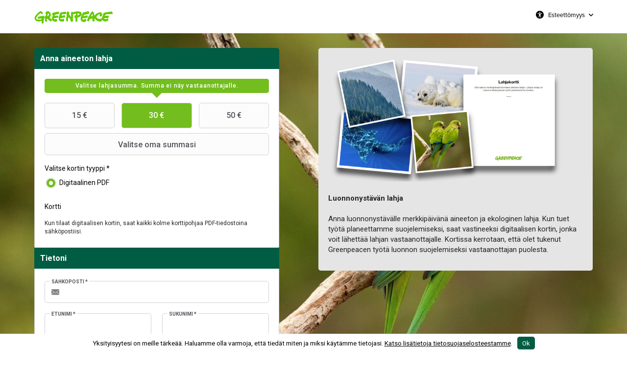

--- FILE ---
content_type: text/html;charset=UTF-8
request_url: https://lahjoita.greenpeace.org/anna-onnittelulahja/~lahjoitukseni?_cv=1
body_size: 58741
content:
<!DOCTYPE html PUBLIC "-//W3C//DTD XHTML 1.0 Strict//EN" "http://www.w3.org/TR/xhtml1/DTD/xhtml1-strict.dtd">
<html xmlns="http://www.w3.org/1999/xhtml" xml:lang="fi_FI" lang="fi_FI">
<head>
<meta content="text/html; charset=UTF-8" http-equiv="content-type"/>
<title>Tue työtä luonnon puolesta - Greenpeace</title>
<meta name="description" content="Sinun kaltaisesi tavalliset ihmiset mahdollistavat lahjoituksillaan Greenpeacen työn planeettamme hyväksi. Kamppailemme luonnon tuhoa vastaan joka päivä ja sinun tuellasi voimme tehdä vielä enemmän! Tule mukaan ja liity kuukausilahjoittajaksi." />
<link type="text/css" href="https://lahjoita.greenpeace.org/themes/default/css/style_v2.css?hash=431af37a1d48fa5580562bd86e2a7121" rel="stylesheet" />

<script type="text/javascript">
// <![CDATA[
 const cacheVersion = "2508";
var gamonitoring_previous_page = sessionStorage.getItem('gamonitoring_previous_page') || document.referrer || "https:\/\/lahjoita.greenpeace.org";
var gamonitoring_session_id = sessionStorage.getItem('gamonitoring_session_id') || String(Math.floor(Math.random() * 8999999999) + 1000000000)+'.'+String(Math.floor(Date.now()/1000));
var gamonitoring_v2_client_id = gamonitoring_session_id;
var gamonitoring_v2_session_id = gamonitoring_v2_client_id.replace(/^.*\./, '');

    var gamonitoring_sc = '';
    if(!sessionStorage.getItem('gamonitoring_session_id'))
        gamonitoring_sc = 'start';
    if(typeof(monitoringvga)=='undefined'){
        monitoringvga=1;
        monitoring_serialize=serialize=function(n){var e=[];for(var o in n)n.hasOwnProperty(o)&&n[o]&&e.push(encodeURIComponent(o)+"="+encodeURIComponent(n[o]));return e.join("&")};
        try{
            var head = document.getElementsByTagName('HEAD')[0];
            document.addEventListener('DOMContentLoaded', function(event) {
                

                    var monitoringparams = {z:Math.random(),cid:"lahjoita.greenpeace.org\/"+gamonitoring_session_id,dl:"https:\/\/lahjoita.greenpeace.org\/GREEFI\/b:steps\/cid=14",sc:gamonitoring_sc,dr:gamonitoring_previous_page,cd:"2026-01-21:08.55.28-69708670bef07",dt:window.location.host+'/'+"donations",ul:"fi-FI",ds:"web",};
                    var inputs = document.querySelectorAll('input[type=hidden][name=context_form_id]'), i;
                    
                    var link_v2 = document.createElement('link');
                    monitoringparams.cid = gamonitoring_v2_client_id;
                    monitoringparams.sid = gamonitoring_v2_session_id;
                                        link_v2.rel = 'stylesheet';
                    link_v2.type = 'text/css';
                    link_v2.href = 'https://monitoring.iraiser.eu/v2/check.css?'+monitoring_serialize(monitoringparams);
                    head.appendChild(link_v2);
                    var input_v2_client_id = document.createElement("input");
                    input_v2_client_id.setAttribute("type", "hidden");
                    input_v2_client_id.setAttribute("name", "private_monitoring_v2_client_id");
                    input_v2_client_id.setAttribute("value", gamonitoring_v2_client_id);
                    var input_v2_session_id = document.createElement("input");
                    input_v2_session_id.setAttribute("type", "hidden");
                    input_v2_session_id.setAttribute("name", "private_monitoring_v2_session_id");
                    input_v2_session_id.setAttribute("value", gamonitoring_v2_session_id);
                
                for (i = 0; i < inputs.length; ++i) {
                    inputs[i].parentNode.insertBefore(input_v2_client_id, inputs[i]);
                    inputs[i].parentNode.insertBefore(input_v2_session_id, inputs[i]);
                }
              });
            window.onerror = function (eventOrMessage, url, lineNumber, colNumber, error) {
                
                var monitoringerrorparams = {z:Math.random(),cid:"lahjoita.greenpeace.org\/"+gamonitoring_session_id,t:"event",ec:"JSError",ev:1,ea:"\/GREEFI\/b:steps\/cid=14\/",};
                
                if (!eventOrMessage) {
                    return;
                }
                if (typeof eventOrMessage !== 'string') {
                    error = eventOrMessage.error;
                    url = eventOrMessage.filename || eventOrMessage.fileName;
                    lineNumber = eventOrMessage.lineno || eventOrMessage.lineNumber;
                    colNumber = eventOrMessage.colno || eventOrMessage.columnNumber;
                    eventOrMessage = eventOrMessage.message || eventOrMessage.name || error.message || error.name;
                }
                if (error && error.stack) {
                    eventOrMessage = [eventOrMessage, '; Stack: ', error.stack, '.'].join('');
                }
                var jsFile = (/[^/]+\.js/i.exec(url || '') || [])[0] || 'inline',
                eventOrMessage = eventOrMessage.replace(/https?\:\/\/[^/]+/gi, '').replace(/[?&]context_form_[^ &]+/gi, '');
                stack = [eventOrMessage, ' > ' + jsFile, ':', lineNumber || '?', ':', colNumber || '?'].join('').substring(0,450);
                monitoringerrorparams.ea += jsFile;
                monitoringerrorparams.el = stack;
                
                    
                    monitoringerrorparams.cid = gamonitoring_v2_client_id;
                    monitoringerrorparams.sid = gamonitoring_v2_session_id;
                    var link_v2 = document.createElement('link');
                    link_v2.rel = 'stylesheet';
                    link_v2.type = 'text/css';
                    link_v2.href = 'https://monitoring.iraiser.eu/v2/error.css?'+monitoring_serialize(monitoringerrorparams);
                    head.appendChild(link_v2);
                
            }
        } catch (error) {console.error(error);}
        sessionStorage.setItem('gamonitoring_previous_page',gamonitoring_previous_page);
        sessionStorage.setItem('gamonitoring_session_id',gamonitoring_session_id);
    }

// ]]>
</script><script type="text/javascript" src="https://lahjoita.greenpeace.org/themes/default/js/jquery-1.11.2.min.js?hash=5790ead7ad3ba27397aedfa3d263b867" ></script>
<script type="text/javascript" src="https://lahjoita.greenpeace.org/themes/default/js/jquery.patch.min.js?hash=8c3155becb5ec93b830922ca82081911" ></script>
<script type="text/javascript" src="https://lahjoita.greenpeace.org/themes/default/js/jquery.cookie-1.0.min.js?hash=6f6ed3cd5486dbf3bb9143eea287a6a5" ></script>
<script type="text/javascript" src="https://lahjoita.greenpeace.org/themes/default/js/dnterrors.min.js?hash=1586d12e73c06a1ca0d1c053f1d1a6dc" ></script>
<script type="text/javascript" src="https://lahjoita.greenpeace.org/themes/default/js/jquery.config.min.js?hash=aae7bb01c8a0e6da615dd41aaafab4b5" ></script>
<script type="text/javascript" src="https://lahjoita.greenpeace.org/themes/default/js/dynamic_form.min.js?hash=d0fa20a4d6821cc2aeba535277ff9b6e" ></script>
<script type="text/javascript" src="https://lahjoita.greenpeace.org/themes/default/js/step1.min.js?hash=2dbbe0f03193125659b547063129a168" ></script>
<script type="text/javascript" src="https://lahjoita.greenpeace.org/themes/default/js/step2.min.js?hash=0f75982f0b2e180e2ec2556454b7edb6" ></script>
<script type="text/javascript" src="https://lahjoita.greenpeace.org/themes/default/js/step3.min.js?hash=50fc5d55ce1b79868b9a5036dc52d4b1" ></script>
<script type="text/javascript" src="https://lahjoita.greenpeace.org/themes/default/js/steps.min.js?hash=676a05ab0f7d16e826b07dfee858008a" ></script>
<script type="text/javascript" src="https://lahjoita.greenpeace.org/themes/default/js/payment_button.min.js?hash=b238dd83060ba9692f5ccd77a63835ac" ></script>
<script type="text/javascript" src="https://lahjoita.greenpeace.org/themes/default/js/jquery.ir-priceinput.min.js?hash=07482ff72021c2c53278074abe52347f" ></script>
<script type="text/javascript" src="https://lahjoita.greenpeace.org/themes/default/js/common.min.js?hash=6c6a82e3cb65befdefc60a9f79f1b6ea" ></script>
<script type="text/javascript">
// <![CDATA[
                 old_console_log = console.log;
                if(typeof $.cookie == 'undefined' || !$.cookie('DntManager')){
                    console.log = function(){};
                }
                if(typeof(String.prototype.replaceAll) == 'undefined') String.prototype.replaceAll = String.prototype.replace;
var ira_form_version = 'b';
Common.price_pattern = "1,22 \u20ac"
Common.price_default_currency = "EUR"
Common.price_campaign_currency = "EUR"
Common.price_currencies = {"EUR":"\u20ac","USD":"$","AED":"DH","AFN":"AFN","ALL":"Lek","AMD":"AMD","ANG":"ANG","AOA":"Kz","ARS":"$","AUD":"$","AWG":"AWG","AZN":"AZN","BAM":"KM","BBD":"BBD","BDT":"\u09f3","BGN":"\u043b\u0432","BHD":".\u062f.\u0628 ","BIF":"BIF","BMD":"BMD","BND":"B$","BOB":"BOB","BRL":"R$","BSD":"BSD","BTC":"BTC","BTN":"BTN","BWP":"BWP","BYN":"BYN","BYR":"p.","BZD":"BZD","CAD":"$","CDF":"CDF","CHF":"CHF","CLF":"CLF","CLP":"$","CNY":"CN\u00a5","COP":"$","CRC":"CRC","CUC":"CUC","CUP":"CUP","CVE":"CVE","CYP":"\u00a3","CZK":"K\u010d","DJF":"DJF","DKK":"DKK","DOP":"DOP","DZD":"D.A.","EGP":"E\u00a3","ERN":"ERN","ETB":"ETB","FJD":"FJD","FKP":"FKP","GBP":"\u00a3","GEL":"GEL","GGP":"GGP","GHS":"GH\u20b5","GIP":"GIP","GMD":"GMD","GNF":"GNF","GTQ":"Q","GYD":"GYD","HKD":"$","HNL":"HNL","HRK":"kn","HTG":"HTG","HUF":"Ft","IDR":"Rp","ILS":"\u20aa","IMP":"IMP","INR":"\u20b9","IQD":"\u062f.\u0639","IRR":"IRR","ISK":"kr","JEP":"JEP","JMD":"JMD","JOD":"\u062f.\u0623","JPY":"\u00a5","KES":"KES","KGS":"KGS","KHR":"KHR","KMF":"KMF","KPW":"KPW","KRW":"\u20a9","KWD":"\u062f.\u0643 ","KYD":"KYD","KZT":"KZT","LAK":"LAK","LBP":"\u0644.\u0644.","LKR":"LKR","LRD":"LRD","LSL":"LSL","LTL":"LTL","LVL":"LVL","LYD":"LYD","MAD":"\u062f.\u0645","MDL":"MDL","MGA":"MGA","MKD":"\u0434\u0435\u043d","MMK":"MMK","MNT":"MNT","MOP":"MOP","MRO":"MRO","MUR":"MUR","MVR":"MVR","MWK":"MWK","MXN":"MX$","MYR":"RM","MZN":"MZN","NAD":"NAD","NGN":"\u20a6","NIO":"NIO","NOK":"kr","NPR":"NPR","NZD":"$","OMR":"\u0631.\u0639.","PAB":"PAB","PEN":"S\/.","PGK":"PGK","PHP":"\u20b1","PKR":"\u20a8","PLN":"z\u0142","PYG":"Gs","QAR":"QR","RON":"RON","RSD":"RSD","RUB":"\u0440\u0443\u0431","RWF":"RF","SAR":"SR","SBD":"SBD","SCR":"SCR","SDG":"SDG","SEK":"kr","SGD":"$","SHP":"SHP","SLL":"SLL","SOS":"SOS","SRD":"SRD","STD":"STD","SVC":"SVC","SYP":"SYP","SZL":"SZL","THB":"\u0e3f","TJS":"TJS","TMT":"TMT","TND":"DT","TOP":"TOP","TRY":"\u20ba","TTD":"TTD","TWD":"TWD","TZS":"TZS","UAH":"\u20b4","UGX":"UGX","UYU":"$U","UZS":"UZS","VEF":"VEF","VES":"Bs. S","VND":"\u20ab","VUV":"VUV","WST":"WST","XAF":"FCFA","XAG":"XAG","XAU":"XAU","XCD":"XCD","XDR":"XDR","XOF":"CFA","XPF":"XPF","YER":"YER","ZAR":"R","ZMK":"ZMK","ZMW":"ZK","ZWL":"ZWL"}
Common.price_rates = {"AED":4.262075,"AFN":77.002489,"ALL":96.690568,"AMD":444.164327,"ANG":2.077424,"AOA":1064.212767,"ARS":1628.729129,"AUD":1.780107,"AWG":2.093318,"AZN":1.969806,"BAM":1.955643,"BBD":2.340112,"BDT":141.978597,"BGN":1.956439,"BHD":0.43751,"BIF":3429.165494,"BMD":1.160537,"BND":1.512752,"BOB":8.028355,"BRL":6.14643,"BSD":1.161787,"BTC":1.2130199e-5,"BTN":103.026726,"BWP":16.540315,"BYN":3.963182,"BYR":22746.52114,"BZD":2.336712,"CAD":1.627386,"CDF":2523.006741,"CHF":0.922592,"CLF":0.027514,"CLP":1079.380397,"CNY":8.239289,"CNH":8.250656,"COP":4355.262476,"CRC":582.343194,"CUC":1.160537,"CUP":30.754225,"CVE":110.256145,"CZK":24.16957,"DJF":206.893384,"DKK":7.467584,"DOP":74.8327,"DZD":151.074488,"EGP":54.633083,"ERN":17.408052,"ETB":180.01024,"EUR":1,"FJD":2.644284,"FKP":0.880742,"GBP":0.881335,"GEL":3.130583,"GGP":0.880742,"GHS":12.721978,"GIP":0.880742,"GMD":84.141713,"GNF":10085.016234,"GTQ":8.905285,"GYD":243.04048,"HKD":9.021607,"HNL":30.565018,"HRK":7.534553,"HTG":152.20712,"HUF":384.01756,"IDR":19429.126717,"ILS":3.75155,"IMP":0.880742,"INR":102.843052,"IQD":1522.077756,"IRR":48858.598822,"ISK":147.400083,"JEP":0.880742,"JMD":186.601798,"JOD":0.822853,"JPY":179.62962,"KES":150.288316,"KGS":101.489021,"KHR":4660.585532,"KMF":492.067632,"KPW":1044.482541,"KRW":1695.775419,"KWD":0.355971,"KYD":0.968222,"KZT":609.011088,"LAK":25211.975129,"LBP":104044.243807,"LKR":356.371378,"LRD":210.873064,"LSL":19.9263,"LTL":3.426764,"LVL":0.701997,"LYD":6.338491,"MAD":10.742637,"MDL":19.612425,"MGA":5194.493291,"MKD":61.572049,"MMK":2436.926259,"MNT":4146.529654,"MOP":9.302153,"MRU":46.005512,"MUR":53.176081,"MVR":17.880119,"MWK":2014.603481,"MXN":21.255272,"MYR":4.816569,"MZN":74.216279,"NAD":19.9263,"NGN":1675.629447,"NIO":42.759513,"NOK":11.710885,"NPR":164.83992,"NZD":2.047037,"OMR":0.44623,"PAB":1.161807,"PEN":3.917985,"PGK":4.912521,"PHP":68.376529,"PKR":328.422263,"PLN":4.225636,"PYG":8186.342523,"QAR":4.23506,"RON":5.08466,"RSD":117.17469,"RUB":94.270301,"RWF":1688.735269,"SAR":4.352201,"SBD":9.567655,"SCR":16.984075,"SDG":698.061276,"SEK":10.946787,"SGD":1.5107,"SHP":0.870703,"SLE":27.151261,"SLL":24335.874118,"SOS":662.835342,"SRD":44.784538,"STD":24020.768497,"STN":24.49761,"SVC":10.166184,"SYP":12831.831708,"SZL":19.917971,"THB":37.682727,"TJS":10.723939,"TMT":4.073484,"TND":3.416326,"TOP":2.794294,"TRY":49.128659,"TTD":7.878367,"TWD":36.171382,"TZS":2836.214941,"UAH":48.825337,"UGX":4147.666885,"USD":1.160537,"UYU":46.226287,"UZS":13987.87658,"VES":274.075619,"VND":30585.947175,"VUV":141.7722,"WST":3.26542,"XAF":655.893019,"XAG":0.022763,"XAU":0.000284,"XCD":3.136408,"XCG":2.093932,"XDR":0.81572,"XOF":655.901496,"XPF":119.331742,"YER":276.817022,"ZAR":19.794429,"ZMK":10446.222434,"ZMW":26.112903,"ZWL":373.692374,"CYP":1.7086,"SSP":633.704955,"VEF":3902666.416477}
Common.price_currency_position = "right"
Common.price_frequency_texts = {"once":"Valitse lahjasumma. Summa ei n\u00e4y vastaanottajalle.","regular":"Liity kuukausilahjoittajaksi"}
Common.campaign_default_frequency = "once"
Step1.tax_reduction_rates =    {"ir":[66],"isf":[75,0],"corp":[60],"custom1":[],"custom2":[]};
Step1.tax_reduction_ceils =    {"ir":[],"isf":[66666.67],"corp":[],"custom1":[],"custom2":[]};
Step1.tax_reduction_notices =  {"ir":"enint\u00e4\u00e4n 20 % verotettavasta tulosta","isf":"","corp":"enint\u00e4\u00e4n 5 \u2030 yrityksen tuotosta","custom1":"","custom2":""};
Step1.tax_reduction_triggers = {"ir":"0","isf":"0","corp":"0","custom1":"0","custom2":"0"};
Step1.active_tax_reduction = 0;
Step1.adapt_tax_bloc = false;
Step1.tax_info = "Lahjoituksesi todellinen kustannus on <strong><span class='price'><data class='price_amount'>%s<\/data>&nbsp;<data class='price_currency'>\u20ac<\/data><\/span><\/strong> (verov\u00e4hennys <span class='price'><data class='price_amount'>%d<\/data>&nbsp;<data class='price_currency'>\u20ac<\/data><\/span>[notice]).";
Step1.is_french_isf = 0;
Step1.is_tipping_campaign = 0;

Step1.amount_equivalences = {"once":[],"regular":[]}
Step1.decimal_sep = ",";
Step1.min_once_amount = 10;
Step1.max_once_amount = 100000;
Step1.min_regular_amount = 12;
Step1.max_regular_amount = 100000;
DntErrors.errorMsg.errors = "lomakkeelta l\u00f6ytyi %s virhett\u00e4";
DntErrors.errorMsg.error = "lomakkeelta l\u00f6ytyi virhe";
DntErrors.errorMsg.choose_amount = "Valitse lahjoituksesi summa";
DntErrors.errorMsg.min_once_amount = "Due to processing fees, the minimum amount accepted is  {min_amount_with_currency}";
DntErrors.errorMsg.max_once_amount = "Lahjoituksesi voi olla enint\u00e4\u00e4n  {max_amount_with_currency}";
DntErrors.errorMsg.min_regular_amount = "Due to processing fees, the minimum amount accepted is  {min_amount_with_currency}";
DntErrors.errorMsg.max_regular_amount = "Lahjoituksesi voi olla enint\u00e4\u00e4n  {max_amount_with_currency}";
DntErrors.errorMsg.errors = "lomakkeelta l\u00f6ytyi %s virhett\u00e4";
DntErrors.errorMsg.error = "lomakkeelta l\u00f6ytyi virhe";
DntErrors.errorMsg.qualification = "Kentt\u00e4 %s on pakollinen";
DntErrors.errorMsg.firstname = "Kirjoita etunimesi, ole hyv\u00e4";
DntErrors.errorMsg.lastname = "Anna sukunimesi";
DntErrors.errorMsg.email = "Anna kelvollinen s\u00e4hk\u00f6postiosoite";
DntErrors.errorMsg.company = "Yrityksen nimess\u00e4 ei saa olla yli 70 merkki\u00e4";
DntErrors.errorMsg.company_siren = "SIREN on tyhj\u00e4 tai virheellinen";
DntErrors.errorMsg.company_status = "Oikeudellinen muoto on tyhj\u00e4 tai tuntematon";
DntErrors.errorMsg.address1 = "Anna osoitteesi";
DntErrors.errorMsg.postcode = "Anna postinumerosi (enint\u00e4\u00e4n 10 merkki\u00e4)";
DntErrors.errorMsg.city = "Anna postitoimipaikkasi";
DntErrors.errorMsg.civility = "Valitse otsikkosi";
DntErrors.errorMsg.errors = "lomakkeelta l\u00f6ytyi %s virhett\u00e4";
DntErrors.errorMsg.error = "lomakkeelta l\u00f6ytyi virhe";
DntErrors.errorMsg.cardtype = "Valitse korttisi tyyppi";
DntErrors.errorMsg.cardnumber = "Anna korttisi numero";
DntErrors.errorMsg.cardscode = DntErrors.errorMsg.scode = "Please enter the 3 digit security code on the back of your card";
DntErrors.errorMsg.cardmonth = "Anna kortin viimeinen voimassaolokuukausi";
DntErrors.errorMsg.cardyear = "Anna kortin viimeinen voimassaolovuosi";
DntErrors.errorMsg.gocardless = "T\u00e4t\u00e4 maksutapaa voi k\u00e4ytt\u00e4\u00e4 vain summille, jotka ovat alle 5000 \u20ac. Pienenn\u00e4 summaa tai valitse toinen maksutapa";

Step2.failed_dnt_url = "/index.php?module=donations&action=xhr:attemptSave";
form_context_lang = "fi_FI";
form_context_cid = "14";

Step3.alert_msg = "";
Step3.modal_qualif = "0";
Step3.modal_qualif_url = "/index.php?module=donations&action=default:modalQualification";
Step3.modal_save_card = "0";
Step3.modal_save_card_url = "/index.php?module=donations&action=default:modalSaveCard";
Step3.modal_save_card_set_url = "/index.php?context_form_id=form_cached_2026-01-21.08:55:28_69708670becd36.04282686&module=donations&action=default:setSaveCard";



$(document).ready(function() {
    Step1.init();
    Step2.init();
    Steps.init();
    Steps.submit();
    
});

organisation_name = "Greenpeace";
try{ var ira_context_infos = {"form_id":"form_cached_2026-01-21.08:55:28_69708670becd36.04282686","campaign":"14","version":"b","lang":"fi_FI","amount":{"amount":"0","amount_donation":"0","frequency":"once","free_amount":false,"currency":"EUR","log":"Context initialization in onDntEntryPoint()"},"reserved":"[]","affectation":null,"_cpn_name_":"anna-onnittelulahja"}; console.warn(ira_context_infos); }catch(err){}
                try{
                    $.cookie('dnt_coords',null,{'path':'/','domain':'.lahjoita.greenpeace.org'});
                }catch(err){}
                $(document).ready(function() {
                    try{
                        var context_form_input = $("input[name='context_form_id']");
                        if(context_form_input){
                            var context_form_val = context_form_input.val();
                            if(!context_form_val || context_form_val == 'form_cached'){
                                context_form_input.val("form_cached_"+Math.floor(Math.random() * 1000000000));
                            }
                        }
                        if(typeof ira_form_version != 'undefined'){
                            $('input[name=lang]').after( $('<input type="hidden" name="form_version" />').val(ira_form_version) );
                        }
                        var dnt_amount = {"amount":"0","amount_donation":"0","frequency":"once","free_amount":false,"currency":"EUR","log":"Context initialization in onDntEntryPoint()"};
                        if(typeof Step1 != 'undefined' && dnt_amount){
                            Step1.initValues(dnt_amount);
                        }
                     }catch(err){}
                });
// ]]>
</script><meta name="viewport" content="width=device-width" />
<link rel="canonical" href="https://lahjoita.greenpeace.org/~share?cid=14&lang=fi_FI" />
<style type="text/css">
    .regularblock {
        display:none;
    }



body {
    background:  url(/cdn.iraiser.eu//e+Bz9nBdq4R/bWTHT+Mdg==/default/origin/Parrots.jpg);    
}

#header {
        }

</style>

<link rel="icon" href="/cdn.iraiser.eu//e+Bz9nBdq4R/bWTHT+Mdg==/default/origin/913c0158-cropped-5b45d6f2-p4favicon-32x32.png">
<script type='text/javascript'>
    optionsGlobal = {"active_theme":"1","version":"4","font":"Roboto","font_title":"Roboto","fontsize":"","wedge":"5","--body-background-color":"#FFFFFF","donation_grid":"1","purchase_grid":"2","layout":"2","1_column_direction":"1","widgets_footer":"1","hide_reassurance_1":"0","hide_reassurance_2":"0","hide_reassurance_3":"0","security_info_new":"1","hide_mobile_reassurance_1":"1","hide_mobile_reassurance_2":"1","hide_mobile_reassurance_3":"0","widgets_header":"1","logo_position":"1","live_counter_map_sum":"","live_counter_map_count":"","widgets_progress_bar_currency":"","widgets_color_progress_bar_goal":"#73BE1E","widgets_progress_bar_goal":"","widgets_progress_bar_add_amount":"","widgets_progress_bar_add_donors":"","widgets_progress_bar_promt_amount":"","widgets_progress_bar_text_fi_FI":"","widgets_color_last_donors":"#73BE1E","widgets_last_donors_filter":"","widgets_last_donors_text_fi_FI":"","widgets_cookies_banner":"true","widgets_color_cookies_banner":"#73BE1E","widgets_cookies_banner_text_fi_FI":"Yksityisyytesi on meille t&auml;rke&auml;&auml;. Haluamme olla varmoja, ett&auml; tied&auml;t miten ja miksi k&auml;yt&auml;mme tietojasi. <a href=\"http:\/\/www.greenpeace.org\/finland\/privacy-and-cookies\/\">Katso lis&auml;tietoja tietosuojaselosteestamme<\/a>.","widgets_cookies_banner_button_fi_FI":"Ok","widgets_most_popular_once_amount":"","widgets_most_popular_once_title_fi_FI":"","widgets_most_popular_once_text_fi_FI":"","widgets_most_popular_regular_amount":"","widgets_most_popular_regular_title_fi_FI":"","widgets_most_popular_regular_text_fi_FI":"","--main-action-color":"#73BE1E","--main-action-color-lighter":"#95df44","--description-color":"","--information-color":"#005C42","--column-background-color":"","--banner-color":"#005C42","--banner-color-darker":"#002207"};
    optionsCampaign = "";
    campaign_id = "14";
    context_lang = "fi_FI";
    campaign_stats = {"count":"153","sum":"536400","min":"500","max":"40000","avg":"35.06","progress":"100","last_donators":[{"firstname":"Justiina","total":"2000","currency":"EUR","date":"2026-01-19 16:56:00","campaign":"14","city":"N\/A","message":"","avatar":""},{"firstname":"Piia","total":"3000","currency":"EUR","date":"2026-01-17 14:42:00","campaign":"14","city":"N\/A","message":"","avatar":""},{"firstname":"Essi","total":"2000","currency":"EUR","date":"2026-01-11 22:02:00","campaign":"14","city":"N\/A","message":"","avatar":""},{"firstname":"Jukka","total":"3000","currency":"EUR","date":"2026-01-08 13:03:00","campaign":"14","city":"N\/A","message":"","avatar":""},{"firstname":"Kati","total":"3000","currency":"EUR","date":"2025-12-29 08:52:00","campaign":"14","city":"N\/A","message":"","avatar":""},{"firstname":"Antti-Veikko","total":"3000","currency":"EUR","date":"2025-12-25 09:08:00","campaign":"14","city":"N\/A","message":"","avatar":""},{"firstname":"Anne-Maria","total":"1500","currency":"EUR","date":"2025-12-24 14:13:00","campaign":"14","city":"N\/A","message":"","avatar":""},{"firstname":"Olli-Pekka","total":"5000","currency":"EUR","date":"2025-12-23 11:49:00","campaign":"14","city":"N\/A","message":"","avatar":""},{"firstname":"Taina","total":"2000","currency":"EUR","date":"2025-12-14 17:22:00","campaign":"14","city":"N\/A","message":"","avatar":""},{"firstname":"Iiris","total":"1500","currency":"EUR","date":"2025-11-09 09:36:00","campaign":"14","city":"N\/A","message":"","avatar":""},{"firstname":"Ali","total":"3000","currency":"EUR","date":"2025-10-23 10:14:00","campaign":"14","city":"N\/A","message":"","avatar":""},{"firstname":"Ulla","total":"2000","currency":"EUR","date":"2025-09-30 09:27:00","campaign":"14","city":"N\/A","message":"","avatar":""},{"firstname":"Anna","total":"5000","currency":"EUR","date":"2025-09-21 23:25:00","campaign":"14","city":"N\/A","message":"","avatar":""},{"firstname":"Iina","total":"3000","currency":"EUR","date":"2025-09-13 13:29:00","campaign":"14","city":"N\/A","message":"","avatar":""},{"firstname":"Peeta","total":"5000","currency":"EUR","date":"2025-09-06 16:23:00","campaign":"14","city":"N\/A","message":"","avatar":""},{"firstname":"Kristiina","total":"3000","currency":"EUR","date":"2025-08-15 12:05:00","campaign":"14","city":"N\/A","message":"","avatar":""},{"firstname":"Tapani","total":"1000","currency":"EUR","date":"2025-08-13 06:18:00","campaign":"14","city":"N\/A","message":"","avatar":""},{"firstname":"Alva","total":"4000","currency":"EUR","date":"2025-08-02 00:05:00","campaign":"14","city":"N\/A","message":"","avatar":""},{"firstname":"Ritva","total":"10000","currency":"EUR","date":"2025-07-24 13:12:00","campaign":"14","city":"N\/A","message":"","avatar":""},{"firstname":"Sari","total":"4000","currency":"EUR","date":"2025-07-18 11:54:00","campaign":"14","city":"N\/A","message":"","avatar":""},{"firstname":"Johanna","total":"4000","currency":"EUR","date":"2025-07-17 12:25:00","campaign":"14","city":"N\/A","message":"","avatar":""},{"firstname":"Anna","total":"2000","currency":"EUR","date":"2025-07-11 10:59:00","campaign":"14","city":"N\/A","message":"","avatar":""},{"firstname":"Emma","total":"1500","currency":"EUR","date":"2025-06-13 19:17:00","campaign":"14","city":"N\/A","message":"","avatar":""},{"firstname":"Janne","total":"3000","currency":"EUR","date":"2025-06-12 11:06:00","campaign":"14","city":"N\/A","message":"","avatar":""},{"firstname":"Taina","total":"3000","currency":"EUR","date":"2025-06-05 07:37:00","campaign":"14","city":"N\/A","message":"","avatar":""},{"firstname":"Minea","total":"3000","currency":"EUR","date":"2025-05-11 10:58:00","campaign":"14","city":"N\/A","message":"","avatar":""},{"firstname":"Zenith","total":"3000","currency":"EUR","date":"2025-05-10 14:28:00","campaign":"14","city":"N\/A","message":"","avatar":""},{"firstname":"Emmi","total":"2000","currency":"EUR","date":"2025-05-09 06:12:00","campaign":"14","city":"N\/A","message":"","avatar":""},{"firstname":"Anna-Liisa","total":"1000","currency":"EUR","date":"2025-04-29 18:16:00","campaign":"14","city":"N\/A","message":"","avatar":""},{"firstname":"Henna","total":"5000","currency":"EUR","date":"2025-04-24 15:21:00","campaign":"14","city":"N\/A","message":"","avatar":""},{"firstname":"Inari","total":"1000","currency":"EUR","date":"2025-04-23 11:33:00","campaign":"14","city":"N\/A","message":"","avatar":""},{"firstname":"Seija-Leena","total":"1800","currency":"EUR","date":"2025-04-13 12:40:00","campaign":"14","city":"N\/A","message":"","avatar":""},{"firstname":"Iida","total":"5000","currency":"EUR","date":"2025-04-11 13:35:00","campaign":"14","city":"N\/A","message":"","avatar":""},{"firstname":"Ella","total":"1000","currency":"EUR","date":"2025-04-04 10:29:00","campaign":"14","city":"N\/A","message":"","avatar":""},{"firstname":"Merja","total":"5000","currency":"EUR","date":"2025-03-30 16:31:00","campaign":"14","city":"N\/A","message":"","avatar":""},{"firstname":"Jaakko","total":"4500","currency":"EUR","date":"2025-03-29 16:19:00","campaign":"14","city":"N\/A","message":"","avatar":""},{"firstname":"Kirsi","total":"1000","currency":"EUR","date":"2025-03-27 22:33:00","campaign":"14","city":"N\/A","message":"","avatar":""},{"firstname":"Anu","total":"3000","currency":"EUR","date":"2025-03-23 12:51:00","campaign":"14","city":"N\/A","message":"","avatar":""},{"firstname":"Marika","total":"7500","currency":"EUR","date":"2025-03-18 11:38:00","campaign":"14","city":"N\/A","message":"","avatar":""},{"firstname":"Rauna","total":"3000","currency":"EUR","date":"2025-02-09 12:11:00","campaign":"14","city":"N\/A","message":"","avatar":""},{"firstname":"Johanna","total":"1000","currency":"EUR","date":"2025-02-08 13:27:00","campaign":"14","city":"N\/A","message":"","avatar":""},{"firstname":"Johanna","total":"3000","currency":"EUR","date":"2025-01-18 12:41:00","campaign":"14","city":"N\/A","message":"","avatar":""},{"firstname":"Patrik","total":"5000","currency":"EUR","date":"2025-01-18 14:12:00","campaign":"14","city":"N\/A","message":"","avatar":""},{"firstname":"Eeva","total":"5000","currency":"EUR","date":"2025-01-13 18:22:00","campaign":"14","city":"N\/A","message":"","avatar":""},{"firstname":"Eeva-Kaisa","total":"5000","currency":"EUR","date":"2025-01-01 15:04:00","campaign":"14","city":"N\/A","message":"","avatar":""},{"firstname":"Katriina","total":"5000","currency":"EUR","date":"2024-12-25 17:44:00","campaign":"14","city":"N\/A","message":"","avatar":""},{"firstname":"Jani","total":"5000","currency":"EUR","date":"2024-12-24 13:40:00","campaign":"14","city":"N\/A","message":"","avatar":""},{"firstname":"Laura","total":"1000","currency":"EUR","date":"2024-12-24 07:59:00","campaign":"14","city":"N\/A","message":"","avatar":""},{"firstname":"Emmi","total":"4000","currency":"EUR","date":"2024-12-23 09:25:00","campaign":"14","city":"N\/A","message":"","avatar":""},{"firstname":"Tuuli","total":"10000","currency":"EUR","date":"2024-12-23 09:24:00","campaign":"14","city":"N\/A","message":"","avatar":""}],"date_cache":"2026-01-21"};
    campaign_stats_last_donators = [{"firstname":"Justiina","total":"2000","currency":"EUR","date":"2026-01-19 16:56:00","campaign":"14","city":"N\/A","message":"","avatar":""},{"firstname":"Piia","total":"3000","currency":"EUR","date":"2026-01-17 14:42:00","campaign":"14","city":"N\/A","message":"","avatar":""},{"firstname":"Essi","total":"2000","currency":"EUR","date":"2026-01-11 22:02:00","campaign":"14","city":"N\/A","message":"","avatar":""},{"firstname":"Jukka","total":"3000","currency":"EUR","date":"2026-01-08 13:03:00","campaign":"14","city":"N\/A","message":"","avatar":""},{"firstname":"Kati","total":"3000","currency":"EUR","date":"2025-12-29 08:52:00","campaign":"14","city":"N\/A","message":"","avatar":""},{"firstname":"Antti-Veikko","total":"3000","currency":"EUR","date":"2025-12-25 09:08:00","campaign":"14","city":"N\/A","message":"","avatar":""},{"firstname":"Anne-Maria","total":"1500","currency":"EUR","date":"2025-12-24 14:13:00","campaign":"14","city":"N\/A","message":"","avatar":""},{"firstname":"Olli-Pekka","total":"5000","currency":"EUR","date":"2025-12-23 11:49:00","campaign":"14","city":"N\/A","message":"","avatar":""},{"firstname":"Taina","total":"2000","currency":"EUR","date":"2025-12-14 17:22:00","campaign":"14","city":"N\/A","message":"","avatar":""},{"firstname":"Iiris","total":"1500","currency":"EUR","date":"2025-11-09 09:36:00","campaign":"14","city":"N\/A","message":"","avatar":""},{"firstname":"Ali","total":"3000","currency":"EUR","date":"2025-10-23 10:14:00","campaign":"14","city":"N\/A","message":"","avatar":""},{"firstname":"Ulla","total":"2000","currency":"EUR","date":"2025-09-30 09:27:00","campaign":"14","city":"N\/A","message":"","avatar":""},{"firstname":"Anna","total":"5000","currency":"EUR","date":"2025-09-21 23:25:00","campaign":"14","city":"N\/A","message":"","avatar":""},{"firstname":"Iina","total":"3000","currency":"EUR","date":"2025-09-13 13:29:00","campaign":"14","city":"N\/A","message":"","avatar":""},{"firstname":"Peeta","total":"5000","currency":"EUR","date":"2025-09-06 16:23:00","campaign":"14","city":"N\/A","message":"","avatar":""},{"firstname":"Kristiina","total":"3000","currency":"EUR","date":"2025-08-15 12:05:00","campaign":"14","city":"N\/A","message":"","avatar":""},{"firstname":"Tapani","total":"1000","currency":"EUR","date":"2025-08-13 06:18:00","campaign":"14","city":"N\/A","message":"","avatar":""},{"firstname":"Alva","total":"4000","currency":"EUR","date":"2025-08-02 00:05:00","campaign":"14","city":"N\/A","message":"","avatar":""},{"firstname":"Ritva","total":"10000","currency":"EUR","date":"2025-07-24 13:12:00","campaign":"14","city":"N\/A","message":"","avatar":""},{"firstname":"Sari","total":"4000","currency":"EUR","date":"2025-07-18 11:54:00","campaign":"14","city":"N\/A","message":"","avatar":""},{"firstname":"Johanna","total":"4000","currency":"EUR","date":"2025-07-17 12:25:00","campaign":"14","city":"N\/A","message":"","avatar":""},{"firstname":"Anna","total":"2000","currency":"EUR","date":"2025-07-11 10:59:00","campaign":"14","city":"N\/A","message":"","avatar":""},{"firstname":"Emma","total":"1500","currency":"EUR","date":"2025-06-13 19:17:00","campaign":"14","city":"N\/A","message":"","avatar":""},{"firstname":"Janne","total":"3000","currency":"EUR","date":"2025-06-12 11:06:00","campaign":"14","city":"N\/A","message":"","avatar":""},{"firstname":"Taina","total":"3000","currency":"EUR","date":"2025-06-05 07:37:00","campaign":"14","city":"N\/A","message":"","avatar":""},{"firstname":"Minea","total":"3000","currency":"EUR","date":"2025-05-11 10:58:00","campaign":"14","city":"N\/A","message":"","avatar":""},{"firstname":"Zenith","total":"3000","currency":"EUR","date":"2025-05-10 14:28:00","campaign":"14","city":"N\/A","message":"","avatar":""},{"firstname":"Emmi","total":"2000","currency":"EUR","date":"2025-05-09 06:12:00","campaign":"14","city":"N\/A","message":"","avatar":""},{"firstname":"Anna-Liisa","total":"1000","currency":"EUR","date":"2025-04-29 18:16:00","campaign":"14","city":"N\/A","message":"","avatar":""},{"firstname":"Henna","total":"5000","currency":"EUR","date":"2025-04-24 15:21:00","campaign":"14","city":"N\/A","message":"","avatar":""},{"firstname":"Inari","total":"1000","currency":"EUR","date":"2025-04-23 11:33:00","campaign":"14","city":"N\/A","message":"","avatar":""},{"firstname":"Seija-Leena","total":"1800","currency":"EUR","date":"2025-04-13 12:40:00","campaign":"14","city":"N\/A","message":"","avatar":""},{"firstname":"Iida","total":"5000","currency":"EUR","date":"2025-04-11 13:35:00","campaign":"14","city":"N\/A","message":"","avatar":""},{"firstname":"Ella","total":"1000","currency":"EUR","date":"2025-04-04 10:29:00","campaign":"14","city":"N\/A","message":"","avatar":""},{"firstname":"Merja","total":"5000","currency":"EUR","date":"2025-03-30 16:31:00","campaign":"14","city":"N\/A","message":"","avatar":""},{"firstname":"Jaakko","total":"4500","currency":"EUR","date":"2025-03-29 16:19:00","campaign":"14","city":"N\/A","message":"","avatar":""},{"firstname":"Kirsi","total":"1000","currency":"EUR","date":"2025-03-27 22:33:00","campaign":"14","city":"N\/A","message":"","avatar":""},{"firstname":"Anu","total":"3000","currency":"EUR","date":"2025-03-23 12:51:00","campaign":"14","city":"N\/A","message":"","avatar":""},{"firstname":"Marika","total":"7500","currency":"EUR","date":"2025-03-18 11:38:00","campaign":"14","city":"N\/A","message":"","avatar":""},{"firstname":"Rauna","total":"3000","currency":"EUR","date":"2025-02-09 12:11:00","campaign":"14","city":"N\/A","message":"","avatar":""},{"firstname":"Johanna","total":"1000","currency":"EUR","date":"2025-02-08 13:27:00","campaign":"14","city":"N\/A","message":"","avatar":""},{"firstname":"Johanna","total":"3000","currency":"EUR","date":"2025-01-18 12:41:00","campaign":"14","city":"N\/A","message":"","avatar":""},{"firstname":"Patrik","total":"5000","currency":"EUR","date":"2025-01-18 14:12:00","campaign":"14","city":"N\/A","message":"","avatar":""},{"firstname":"Eeva","total":"5000","currency":"EUR","date":"2025-01-13 18:22:00","campaign":"14","city":"N\/A","message":"","avatar":""},{"firstname":"Eeva-Kaisa","total":"5000","currency":"EUR","date":"2025-01-01 15:04:00","campaign":"14","city":"N\/A","message":"","avatar":""},{"firstname":"Katriina","total":"5000","currency":"EUR","date":"2024-12-25 17:44:00","campaign":"14","city":"N\/A","message":"","avatar":""},{"firstname":"Jani","total":"5000","currency":"EUR","date":"2024-12-24 13:40:00","campaign":"14","city":"N\/A","message":"","avatar":""},{"firstname":"Laura","total":"1000","currency":"EUR","date":"2024-12-24 07:59:00","campaign":"14","city":"N\/A","message":"","avatar":""},{"firstname":"Emmi","total":"4000","currency":"EUR","date":"2024-12-23 09:25:00","campaign":"14","city":"N\/A","message":"","avatar":""},{"firstname":"Tuuli","total":"10000","currency":"EUR","date":"2024-12-23 09:24:00","campaign":"14","city":"N\/A","message":"","avatar":""}];
    campaign_currency = "EUR";
    iraiser_counter = '';
    client_livecounter = "greenpeacefi";
    bymonth = 'kuukaudessa';
    i18n = {"accessibilityHeaderButton":"Esteett\u00f6myys","accessibilityModalTitle":"Sivun esteett\u00f6myysvaihtoehdot:","accessibilityModalOptionContrast":"Aktivoi korkeakontrastiset v\u00e4rit","accessibilityModalOptionSpacing":"Ota k\u00e4ytt\u00f6\u00f6n lis\u00e4v\u00e4lit","accessibilityModalOptionLargeTexts":"Aktivoi eritt\u00e4in suuret tekstit","accessibilityModalMessage":"Jos kohtaat esteett\u00f6myysongelmia t\u00e4ll\u00e4 sivulla n\u00e4ist\u00e4 vaihtoehdoista huolimatta, <a href=\"\/ota-yhteytta\">ota meihin yhteytt\u00e4<\/a> s\u00e4hk\u00f6postitse, jotta voimme parantaa k\u00e4ytt\u00f6kokemustasi. Kiitos."};
    checkoutPage = '';
</script>
<script id="javascript_arya" type="text/javascript" src="https://lahjoita.greenpeace.org/themes/default/arya/dist/v4/arya.js?v=2508" ></script>
<link type="text/css" href="https://lahjoita.greenpeace.org/themes/default/arya/dist/v4/arya.css?v=2508" rel="stylesheet" /><script type="text/javascript" src="https://lahjoita.greenpeace.org/themes/default/arya/dist/v4/formTest.js?v=2508" ></script>
<link rel="stylesheet" href="https://use.typekit.net/eqq5onc.css"><link type="text/css" href="https://lahjoita.greenpeace.org/themes/default/arya/dist/v4/form_visible_label.css?v=2508" rel="stylesheet" /><script type="text/javascript" src="https://lahjoita.greenpeace.org/themes/default/arya/dist/v4/accessibility.js?v=2508" ></script>
 <!-- embed #TE_requested_by_Loui -->




   
    <script class='keep'>
    var Embed_form_vars = {
        current_method: "steps",
        private_window: "",
        private_embed_form_bus: "",
        private_embed_form_version: "",
        steps_text_next: ("Seuraava" || "Siirry seuraavaan vaiheeseen" || 'next'),
        logo_name: "\/cdn.iraiser.eu\/\/e+Bz9nBdq4R\/bWTHT+Mdg==\/default\/origin\/GP-logo-2019-green-web-JackSharp.png",
        banner_image: "",
        video_url: "",
        header_info: "<h2><img alt=\"\" src=\"https:\/\/cdn.iraiser.eu\/\/e+Bz9nBdq4R\/bWTHT+Mdg==\/default\/origin\/FI-Congrats.png\" style=\"width: 100%;\" \/><\/h2>\r\n\r\n<p><strong>Luonnonyst&auml;v&auml;n lahja<\/strong><br \/>\r\n<br \/>\r\nAnna luonnonyst&auml;v&auml;lle merkkip&auml;iv&auml;n&auml; aineeton ja ekologinen lahja. Kun tuet ty&ouml;t&auml; planeettamme suojelemiseksi, saat vastineeksi digitaalisen kortin, jonka voit l&auml;hett&auml;&auml; lahjan vastaanottajalle. Kortissa kerrotaan, ett&auml; olet tukenut Greenpeacen ty&ouml;t&auml; luonnon suojelemiseksi vastaanottajan puolesta.<\/p>\r\n"
    };
    </script>
    
    <script type="text/javascript" src="/libs.iraiser.eu/libs/payment/frame/embed_core.js" ></script>

<!-- Custom V4 CSS/JS -->

<link rel="stylesheet" href="https://lib.greenpeace.se/iraiser/style_v4.css?012120260855">
<script type="text/javascript" src="https://lib.greenpeace.se/frp/script-v4x.js?012120260855"></script>

<!-- begin Convert Experiences code--><script type="text/javascript" src="//cdn-4.convertexperiments.com/v1/js/100414510-100416144.js?environment=production"></script><!-- end Convert Experiences code -->

<!-- Analytics -->
<script src="https://lib.greenpeace.se/iraiser/gp_mixpanel.js?012120260855"></script>
<style>
    p[name=reserved_gift_toggle] { display: none !important; }
</style></head><body id="type-b" >

<div id="container">

	<div id="header" class="line">
        <div class="container" id="header_wrapinner">
            <div id="logo" class="unit size3of4">
            
                <h1><a href="https://www.greenpeace.org/finland/" title="Greenpeace"><img src="/cdn.iraiser.eu//e+Bz9nBdq4R/bWTHT+Mdg==/default/origin/GP-logo-2019-green-web-JackSharp.png" alt="Greenpeace"/></a></h1>
            
            </div>  <!-- End Logo -->

                    </div>
    </div> <!-- End Header -->

    <div id="_wait">
        <div id="floatingCirclesG">
            <div class="f_circleG" id="frotateG_01"></div>
            <div class="f_circleG" id="frotateG_02"></div>
            <div class="f_circleG" id="frotateG_03"></div>
            <div class="f_circleG" id="frotateG_04"></div>
            <div class="f_circleG" id="frotateG_05"></div>
            <div class="f_circleG" id="frotateG_06"></div>
            <div class="f_circleG" id="frotateG_07"></div>
            <div class="f_circleG" id="frotateG_08"></div>
        </div>
    </div>

    <div id="main" class="line">

        <div class="container" id="main_wrapinner">
                                                <div id="form-info" class="line">
                        <h2><img alt="" src="https://cdn.iraiser.eu//e+Bz9nBdq4R/bWTHT+Mdg==/default/origin/FI-Congrats.png" style="width: 100%;" /></h2>

<p><strong>Luonnonyst&auml;v&auml;n lahja</strong><br />
<br />
Anna luonnonyst&auml;v&auml;lle merkkip&auml;iv&auml;n&auml; aineeton ja ekologinen lahja. Kun tuet ty&ouml;t&auml; planeettamme suojelemiseksi, saat vastineeksi digitaalisen kortin, jonka voit l&auml;hett&auml;&auml; lahjan vastaanottajalle. Kortissa kerrotaan, ett&auml; olet tukenut Greenpeacen ty&ouml;t&auml; luonnon suojelemiseksi vastaanottajan puolesta.</p>

                    </div>
                            
                <noscript>
            </noscript>

    
        <form action="/b/steps/save" method="post" id="form-steps" autocomplete="off">

    <input type="hidden" name="context_form" value="" />
<input type="hidden" name="context_form_id" value="" />
<input type="hidden" name="cid" value="14" />
<input type="hidden" name="lang" value="fi_FI" />
<input type="hidden" name="scope" value="" id="scope"/>

<input id="useragent_input_0" type="hidden" name="private_user_agent_cli" value=""/>
<script type="text/javascript">
    document.getElementById("useragent_input_0").value = navigator.userAgent;
</script>
<input id="referer_input_0" type="hidden" name="private_referer" value=""/>
<script type="text/javascript">
    document.getElementById("referer_input_0").value = document.referrer;
</script>
<input id="random_input_0" type="hidden" name="private_random" value=""/>
<script type="text/javascript">
    document.getElementById("random_input_0").value = Math.random();
    setTimeout(function(){ document.getElementById("random_input_0").value = Math.random(); }, 3000);
</script>

    <div id="step-1" class="unit size1of3">
        <div class="step-container">
            <div class="step-title">
                <h2>Anna aineeton lahja</h2>
            </div>

            <div class="step-content">
                
            <div>
                
            </div>

                            <div id="once" class="bloc">
                    <div class="bloc-content">
                        <h3>Valitse lahjasumma. Summa ei näy vastaanottajalle.</h3>
                        
                        <div id="bloc-amount-once">
    
    <fieldset class="amount">
    
                        <ul class="radio-inline line" id="amount-list-once">
                
                                        <li><label><span id="value_of_amount-once-1500"><data class='price_amount'>15</data>&nbsp;<data class='price_currency'>€</data></span> <input autocomplete="false" name="amount-once" type="radio" value="1500" id="amount-once-1500" /></label></li>
                
                                        <li><label><span id="value_of_amount-once-3000"><data class='price_amount'>30</data>&nbsp;<data class='price_currency'>€</data></span> <input autocomplete="false" name="amount-once" type="radio" value="3000" id="amount-once-3000" /></label></li>
                
                                        <li><label><span id="value_of_amount-once-5000"><data class='price_amount'>50</data>&nbsp;<data class='price_currency'>€</data></span> <input autocomplete="false" name="amount-once" type="radio" value="5000" id="amount-once-5000" /></label></li>
                
            </ul>
                </fieldset>

    <div class="amount-equivalences">
        <p class="amount-equivalences-img"></p>
        <p class="amount-equivalences-description"></p>
    </div>

        <fieldset class="free-amount">
        <p><label>Valitse oma summasi                <input autocomplete="section-famount" name="famount-once" type="text" size="6" id="famount-once" />
        <span class="price_currency">€</span>
        </label></p>
    </fieldset>
    
    <p class="tax-info"></p>
    <!--<input type="hidden" value="" name="iraiser_analytics_session_id" id="iraiser_analytics_session_id"/>-->
    
    <input type="hidden" name="referrer" />
    <script type="text/javascript">
        try{
            $("input[name=referrer]").val(document.referrer);
            if(document.location.search.indexOf('_cv')>1) {
                $('input[name=referrer]').after($('<input type="hidden" name="query_string" />').val(document.location.search.substring(1)));
            }
        }catch(e){}
    </script>
    

</div>                    </div>
                </div>

                <div>
                    
																									
					<p name="reserved_card_type"  id="reserved_card_type_id_69708670d22e0" data-type="radio" class="custom-field-p  " >
				<label for="reserved_card_type">

				

				<span class="reserved_title">Valitse kortin tyyppi</span>
					<span class="required">*</span>
					<span id="nameHelp_reserved_card_type" class="help"></span>
				</label>

				
																													
								<label for="reserved_card_type_PDF" class="table">
									<input id="reserved_card_type_PDF" type="radio" name="reserved_card_type" value="PDF"
										class="column"
										data-scope="step1" data-required="1" checked />
									<span class="column">Digitaalinen PDF</span>
								</label>
							
																										
							</p>

            
					
																											
					<p name="reserved_pdf_explanation"  id="reserved_pdf_explanation_id_69708670d232e" data-type="radio" class="custom-field-p  " >
				<label for="reserved_pdf_explanation">

				

				<span class="reserved_title">Kortti</span>
					
					<span id="nameHelp_reserved_pdf_explanation" class="help">Kun tilaat digitaalisen kortin, saat kaikki kolme korttipohjaa PDF-tiedostoina sähköpostiisi.</span>
				</label>

				
																								
							</p>

            
					
			
                </div>

            
            
            <div>
                
            </div>

            

            </div> <!-- End Step-content -->

            <div class="step-info">
                <h4>Digitaalinen kortti</h4>
                <div class="step-info-body">
                    Saat digitaalisen PDF-kortin s&auml;hk&ouml;postiosoitteeseesi heti tilauksen tehty&auml;si. Voit l&auml;hett&auml;&auml; lahjakortin my&ouml;s suoraan lahjan saajan s&auml;hk&ouml;postiosoitteeseen.
                </div>
            </div> <!-- End Step-info -->
        </div> <!-- End Step-container -->
    </div> <!-- End Step-1 -->

    <div id="step-2" class="unit size1of3">
    <div class="step-container">
        <div class="step-title">
            <h2>Tietoni</h2>
        </div>

        <div class="step-content">
            
            
            <fieldset id="fieldset-step2">

                
                

                                    <p id="c-email">
                        <label for="email">
                            Sähköposti 
                            <span class="required">*</span> 
                            <span class="help">
                                                            </span>
                        </label>
                        <input type="text" name="email" id="email" />
                    </p>
                
                

                <fieldset id="fielset-name">
                                                                <input type="hidden" id="civility" name="civility" value="18"/>
                                                                <p id="c-fname">
                            <label for="firstname">Etunimi 
                                <span class="required">*</span> <span class="help">
                                                                    </span>
                            </label>
                            <input type="text" name="firstname" id="firstname" autocomplete="given-name" />
                        </p>
                                                                <p id="c-lname">
                            <label for="lastname">
                                Sukunimi 
                                <span class="required">*</span> 
                                <span class="help">
                                                                    </span>
                            </label>
                            <input type="text" name="lastname" id="lastname" autocomplete="family-name"  />
                        </p>
                                    </fieldset>

                

                <fieldset id="fielset-address">
                                                                <input type="hidden" id="address1" name="address1" value="N/A"/>
                                                                <input type="hidden" id="address2" name="address2" value="N/A"/>
                                                            <div class="line">
                                                    <input type="hidden" id="postcode" name="postcode" value="N/A"/>
                                                                            <input type="hidden" id="city" name="city" value="N/A" />
                                            </div>
                                                                <input type="hidden" name="country"
                                value="FI" />
                                            <!-- FindMyAddress not enabled on this campaign -->
                </fieldset>
                

                <p id="required-info">
                    <span class="required">*</span> 
                    <span class="help">
                        Pakolliset kentät 
                                            </span>
                </p>

            </fieldset>

        </div> <!-- End Bloc -->

        <div class="step-info">
            <h4>Painettu kortti</h4>
            <div class="step-info-body">
                Saat painetun kortin postitse noin 4-8 arkip&auml;iv&auml;n sis&auml;ll&auml; tilauksestasi.
            </div>
        </div> <!-- End Step-info -->
    </div> <!-- End Step-container -->
</div> <!-- End Step-2 -->

    <div id="step-3" class="unit size1of3 lastUnit">
    <div class="step-container">
        <div class="step-title">
            <h2>Lahjoitukseni</h2>
        </div>
        <div class="step-content">
                                        <div id="security-info">
    <p>Suojatut maksut uusimmilla salausprotokollilla, jotka on suunniteltu täyttämään korkeimmat teollisuuden standardit.</p>
</div>
                        
            
            

            <div class="payment">
                <div id="payment_modes_once">
                <!-- STANDARD BUTTONS -->
    <fieldset id="payment_mode-gw_netaxept_card"
        class="payment_mode "
        
    >
        <h4 class="payment_head">
            <span class="payment_mode_title">Korttimaksu</span>
        </h4>
        <div class="payment_body" id="gw_netaxept_card">

            


                            	

    

    

    

    

    


	

    

	<!-- GOCARDLESS BACS SPECIFIC TEXT & CHECKBOX (must be checked to submit payment) -->
	<!-- LEGAL UK REQUIREMENTS FOR BANK MANDATES -->
                
            <input name="type" type="hidden" value="" data-scope="gw_netaxept_card"/>
            <input name="mode" type="hidden" value="gw_netaxept_card" data-scope="gw_netaxept_card"/>

            <p id="gw_netaxept_card-submit" class="payment-submit gateway">
                <input
    name="gw_netaxept_card_submit"
    type="submit"
    value="Lahjoita {donation_amount_with_currency}"
    data-no_amount_txt="Lahjoita {donation_amount_with_currency}"
    data-once_txt="Lahjoita {donation_amount_with_currency}"
    data-regular_txt="Lahjoita {donation_amount_with_currency}"
    id="gw_netaxept_card_submit"
    class="button payment-button gateway"
    
        data-scope="gw_netaxept_card"
    
/>

            </p>

            

        </div>
    </fieldset>


                    <!-- STANDARD BUTTONS -->
    <fieldset id="payment_mode-gw_netaxept_mobilepay"
        class="payment_mode "
        
    >
        <h4 class="payment_head">
            <span class="payment_mode_title">Mobilepay</span>
        </h4>
        <div class="payment_body" id="gw_netaxept_mobilepay">

            


                            	

    

    

    

    

    


	

    

	<!-- GOCARDLESS BACS SPECIFIC TEXT & CHECKBOX (must be checked to submit payment) -->
	<!-- LEGAL UK REQUIREMENTS FOR BANK MANDATES -->
                
            <input name="type" type="hidden" value="" data-scope="gw_netaxept_mobilepay"/>
            <input name="mode" type="hidden" value="gw_netaxept_mobilepay" data-scope="gw_netaxept_mobilepay"/>

            <p id="gw_netaxept_mobilepay-submit" class="payment-submit gateway">
                <input
    name="gw_netaxept_mobilepay_submit"
    type="submit"
    value="Lahjoita {donation_amount_with_currency}"
    data-no_amount_txt="Lahjoita {donation_amount_with_currency}"
    data-once_txt="Lahjoita {donation_amount_with_currency}"
    data-regular_txt="Lahjoita {donation_amount_with_currency}"
    id="gw_netaxept_mobilepay_submit"
    class="button payment-button gateway"
    
        data-scope="gw_netaxept_mobilepay"
    
/>

            </p>

            

        </div>
    </fieldset>


                    <!-- STANDARD BUTTONS -->
    <fieldset id="payment_mode-gw_netaxept_ebanking"
        class="payment_mode "
        
    >
        <h4 class="payment_head">
            <span class="payment_mode_title">Verkkopankki </span>
        </h4>
        <div class="payment_body" id="gw_netaxept_ebanking">

            


                            	

    

    

    

    

    


	

    

	<!-- GOCARDLESS BACS SPECIFIC TEXT & CHECKBOX (must be checked to submit payment) -->
	<!-- LEGAL UK REQUIREMENTS FOR BANK MANDATES -->
                
            <input name="type" type="hidden" value="" data-scope="gw_netaxept_ebanking"/>
            <input name="mode" type="hidden" value="gw_netaxept_ebanking" data-scope="gw_netaxept_ebanking"/>

            <p id="gw_netaxept_ebanking-submit" class="payment-submit gateway">
                <input
    name="gw_netaxept_ebanking_submit"
    type="submit"
    value="Lahjoita {donation_amount_with_currency}"
    data-no_amount_txt="Lahjoita {donation_amount_with_currency}"
    data-once_txt="Lahjoita {donation_amount_with_currency}"
    data-regular_txt="Lahjoita {donation_amount_with_currency}"
    id="gw_netaxept_ebanking_submit"
    class="button payment-button gateway"
    
        data-scope="gw_netaxept_ebanking"
    
/>

            </p>

            

        </div>
    </fieldset>


    </div>

<div id="payment_modes_regular" style="display:none">


</div>
            </div> <!-- End Payment -->
        </div> <!-- End Bloc -->

                    <div class="step-info">
                <h4>Muita tapoja lahjoittaa</h4>
                <div class="step-info-body">
                    <ul>
	<li><a href="https://lahjoita.greenpeace.org/liity-kuukausilahjoittajaksi/">Liity kuukausilahjoittajaksi </a></li>
	<li><a href="https://lahjoita.greenpeace.org/tee-kertalahjoitus/">Tee kertalahjoitus </a></li>
	<li><a href="https://lahjoita.greenpeace.org/anna-onnittelulahja/">Tee onnittelulahjoitus </a></li>
	<li><a href="https://lahjoita.greenpeace.org/tee-muistolahjoitus/">Tee muistolahjoitus </a></li>
	<li><a href="https://www.greenpeace.org/finland/toimi/testamenttilahjoitus/">Muista Greenpeacea testamentissasi </a></li>
</ul>

                </div>
            </div> <!-- End Step-info -->
            </div> <!-- End Step-container -->
</div> <!-- End Step 3 -->


    
    </form>
    

        </div>
    </div> <!-- End Main -->

    <div id="footer" class="line">
        <div class="container" id="footer_wrapinner">

            <div id="powered" class="unit size1of3" style="display:block !important;">
                                        
<a style="display:block !important;" href="https://www.iraiser.com/en/" title="Powered by iRaiser" target="_blank">
    <img style="display:block !important; min-width: 100px!important;min-height: 15px!important;" src="/libs.iraiser.eu/design/powered-by/v1/powered-by-iraiser.png" alt="Powered by iRaiser" width="120" height="18"/>
</a>
                            </div>

            <div id="copyright" class="unit size2of3 lastUnit">
                <p>
                    
                    <a href="https://lahjoita.greenpeace.org/suosituksemme" title="Suositukset">Suositukset</a> <span>|</span>
                    <a href="https://lahjoita.greenpeace.org/oikeudelliset-tiedot" title="Oikeudelliset tiedot">Oikeudelliset tiedot</a> <span>|</span>
                    <a href="https://lahjoita.greenpeace.org/ota-yhteytta" title="Yhteydenotto">Yhteydenotto</a>
                </p>
            </div>
        </div>
    </div> <!-- End Footer -->
</div> <!-- End Container -->


<script>
var globalMeta = {
        "campaign_country": "FI".toLowerCase(),
        "campaign_name": "Live: Congratulations Gifts",
        "campaign_type": "donation"
    }
</script>

<script>
$(document).ready(function() {
var campaign_frequency_ga = $(window)[0].Step1.current_donation.frequency
window.dataLayer = window.dataLayer || [];
dataLayer.push({ ecommerce: null });  // Clear the previous ecommerce object.
window.dataLayer.push({
  defaultDonationType: 'donation-'+campaign_frequency_ga,
  event: 'begin_checkout',
  ecommerce: {
    items: [{
      item_name: 'FI'.toLowerCase(),
      price: 0,
      item_brand: 'Live: Congratulations Gifts',
      item_category: campaign_frequency_ga,
      item_category2: 'donation',
      item_category3: '',
      item_category4: 'FRHVXXFXXWBCGA1OD',
      quantity: '1'
    }]
  }
});
});
</script>
<!-- Google Tag Manager (noscript) -->
<noscript><iframe src="https://sst-nordic.greenpeace.org/ns.html?id=GTM-W3S57FK"
height="0" width="0" style="display:none;visibility:hidden"></iframe></noscript>
<!-- End Google Tag Manager (noscript) --></body></html>

--- FILE ---
content_type: text/css
request_url: https://lib.greenpeace.se/iraiser/style_v4.css?012120260855
body_size: 9063
content:
:root {
  --gp-green: rgb(115, 190, 30);
  --gp-darkgreen: rgb(0, 92, 66);
  --gp-lightgreen: rgba(115, 190, 30, .2);
  --gp-cta: #f36b35;
  --gp-cta-h: #f36b35;
  --gp-grey: #f4f4f4;
  --gp-grey-border: #d1d1d1;
  --gp-grey-text: #969696;
  --gp-psp-mobilepay: #5A78FF;
  --gp-psp-vipps: #ff5b24;
  --gp-psp-swish: #205dff; 
  --gp-psp-bankid: #183e4f;
}

/* Bare minimum styling necessary for the 4.x theme */

    /* Quirky accessibility button misbehaves; removing for now */

    #type-b.arya #header .container#header_wrapinner #lang {
      position: absolute !important;
      background-color: transparent !important;
      margin-top: 0 !important;
      width: 140px !important;
      left: auto !important;
      right: 0 !important;
      justify-content: right !important;
    }

    #type-b.arya #header #lang a.header_link {
      border: 0 !important;
    }

/* Hide S2S fields */
p[name='reserved_clientid'],
p[name='reserved_sessionid'],
p[name='reserved_timestamp'] {
  display: none;
}

/* Make header white */
#type-b.arya #header {
  z-index: 101;
  background: #fff;
  margin: 0 0 2em !important;
  padding: 0 20px !important;
}

/* Keep header width consistent */
#type-b.arya.one-column-layout.form_left.logo-left #container #header .container#header_wrapinner #logo h1 {
    width: auto !important;
}

/* Resize logo */
#type-b.arya #header #logo img {
  transform: translateY(4.5px);
  height: 26px;
}

/* Keep space around logo consistent  */
#type-b.arya #header #logo a,
#type-b.arya #header #logo h1,
#type-b.arya #header #logo img {
  display: inline;
  line-height: 65px;
  text-align: left !important;
}

/* Tidy up header margins */
#type-b.arya #header .container#header_wrapinner #logo {
  margin: 0 !important;
}

#type-b.arya #last_donors_banner {
  position: absolute !important;
  background: transparent !important;
  color: var(--gp-darkgreen) !important;
  font-weight: bold !important;
  font-size: .9em !important;
  margin: 7px 0 0 !important;
  z-index: 999 !important;
}

@media only screen and (max-width: 1080px) {
  #type-b.arya #last_donors_banner {
    position: relative !important;
    background: var(--gp-darkgreen) !important;
    color: #fff !important;
    height: 30px !important;
    margin: 0 !important;
  }
}

/* Blocks */

/* Align headers left and tidy up */
#type-b.arya #greetings-comp h2,
#type-b.arya .step-title h2 {
  display: flex;
  justify-content: left;
  font-size: 1rem;
  font-weight: bold;
}

/* Resize free amount field text */
#type-b.arya #step-1 .free-amount p.ira-form-item label input:visited, #type-b.arya #step-1 .free-amount p.ira-form-item label input:focus, #type-b.arya #step-1 .free-amount p.ira-form-item label input:focus-visible, #type-b.arya #step-1 .free-amount p.ira-form-item label input:focus-within, #type-b.arya #step-1 .free-amount p.ira-form-item label input:not(:placeholder-shown) {
  font-size: 1rem !important;
  font-weight: bold;
}

/* Minor padding at bottom of step blocks */
#type-b.arya #step-1 .step-content .height_adaptor,
#type-b.arya #step-2 .step-content .height_adaptor,
#type-b.arya #step-3 .step-content .height_adaptor {
  padding-bottom: .5rem;
}

/* Reassurance: align headlines proper */
#type-b.arya .step-info.step-info-1 h4,
#type-b.arya .step-info.step-info-2 h4,
#type-b.arya .step-info.step-info-3 h4 {
  text-align: left;
  text-indent: 20px;
}

/* Reassurance: behave with footer */
#type-b.arya #footer {
  position: relative !important;
}

/* CONFIRM */
#type-b.arya.footer-detach #container #step-1 .step-content, #type-b.arya.footer-detach #container #step-2 .step-content, #type-b.arya.footer-detach #container #step-3 .step-content,
#type-b.arya #container #step-1 .step-content,
#type-b.arya #container #step-2 .step-content,
#type-b.arya #container #step-3 .step-content {
  border-bottom-left-radius: 2px !important;
  border-bottom-right-radius: 2px !important;
  padding-top: 20px !important;
}

/* Create breathing space around footer */
#type-b.arya #footer {
  padding: 30px 0 !important;
}

/* Tidy up bullet points */
#type-b.arya .step-info-body li {
  padding: 0 !important;
  margin-left: 10px !important;
}

.f_logos, .f_policy, .f_taxes {
  width: 100%;
  text-align: center;
  line-height: 1.em;
  font-size: 1.2em;
  margin: 0 0 20px !important;
}

.f_logos {
  display: flex;
  justify-content: center;
  padding-bottom: 15px !important;
  opacity: .8;
}

.f_logos img {
  max-width: 100px;
  max-height: 50px;
  margin: 0 10px !important;
}

.f_ir {
  text-align: center;
}

.regularblock {
  display: initial;
}

#type-b.arya #cookiesBanner {
  padding: 4px 10px !important;
  background: #fff !important;
  color: #000 !important;
  font-size: .9em !important;
}

#type-b.arya #cookiesBanner span.close {
  background-color: var(--gp-darkgreen) !important;
  color: #fff !important;
  margin: 0 0 0 10px !important;
} 

#type-b.arya.footer-detach #container {
  padding-bottom: 0;
}

#type-b.arya #container #step-3 .payment_titles .payment_head.payment_mode-bban-se::before {
  background-color: var(--gp-psp-bankid) !important;
  mask-image: url(https://lib.greenpeace.se/frp/img/alt_se-bi.svg) !important; -webkit-mask-image: url(https://lib.greenpeace.se/frp/img/alt_se-bi.svg) !important;
  -webkit-mask-size: 40px !important;
  mask-size: 40px !important;
  width: 40px !important;
}

/* Paygate Tweaks */

p[name=reserved_paygate] {
  background: transparent !important;
  margin: 0 !important;
  padding: 0 !important;
  border-top: 1px solid var(--gp-grey-border) !important;
  height: 50px;
}

p[name=reserved_paygate]:hover {
  background: var(--main-action-color-transparent) !important;
}

p[name=reserved_paygate] label span a {
  text-decoration: none !important;
  font-weight: normal !important;
  padding: 10px 20px !important;
  display: block;
  text-align: center;
}
p[name=reserved_paygate] label span a strong {
  font-weight: bold !important;
  text-decoration: underline !important;
}

p[name=reserved_paygate] label span a strong::before {
  display: inline-block;
  content: "";
  height: 20px;
  width: 20px;
  margin: 0 3px 0 0;
  transform: translateY(4px);
  background-repeat: no-repeat;
  background-size: 20px;
  mask-image: url(https://lib.greenpeace.se/frp/img/alt_pg.svg);
  -webkit-mask-image: url(https://lib.greenpeace.se/frp/img/alt_pg.svg);
  mask-size: 100%;
  -webkit-mask-size: 100%;
  mask-position: center center;
  -webkit-mask-position: center center;
  mask-repeat: no-repeat;
  -webkit-mask-repeat: no-repeat;
}

p[name=reserved_paygate] label span a.mp strong { color: var(--gp-psp-mobilepay) }
#type-b.arya p.ira-form-item a.vp.mp { color: var(--gp-psp-mobilepay) !important }
p[name=reserved_paygate] label span a.mp strong::before { background-color: var(--gp-psp-mobilepay) }

p[name=reserved_paygate] label span a.vp strong { color: var(--gp-psp-vipps) }
#type-b.arya p.ira-form-item a.vp.mp.vp { color: var(--gp-psp-vipps !important) }
p[name=reserved_paygate] label span a.vp strong::before { background-color: var(--gp-psp-vipps); mask-image: url(https://lib.greenpeace.se/frp/img/alt_pg-vp.svg); -webkit-mask-image: url(https://lib.greenpeace.se/frp/img/alt_pg-vp.svg); }

/* Reponsive Tweaks */

@media only screen and (min-width: 0px) and (max-width: 959px) {
  #type-b.arya #container #step-1,
  #type-b.arya #container #step-2,
  #type-b.arya #container #step-3 {
    margin-bottom: 30px !important;
  }
}

@media (min-width: 576px){
  #type-b.arya #header #header_wrapinner.container,
  #type-b.arya #container #form-error,
  #type-b.arya #container .container  { max-width: 540px }
}
@media only screen and (max-width: 568px) and (min-width: 0px) {
/*  #type-b.arya.mobile_no_widget #widget_progress_bar, #type-b.arya.mobile_no_widget #last_donors_banner, #type-b.arya.mobile_no_widget #main_wrapinner .widgets, #type-b.arya.mobile_no_widget #form-info, #type-b.arya.mobile_no_widget #video { display: inherit }*/
  #type-b.arya.one-column-layout.form_left #container #main_wrapinner #widgets, #type-b.arya.one-column-layout.form_right #container #main_wrapinner #widgets {
    width: 100% !important;
    margin: 20px auto 10px !important;
  }
}

@media (min-width: 768px){
  #type-b.arya #header #header_wrapinner.container,
  #type-b.arya #container #form-error,
  #type-b.arya #container .container  { max-width: 720px; margin: 0 auto }
}

@media only screen and (max-width: 959px) and (min-width: 0px) {
  #type-b.arya #bottom .step-info-1.mobile_show { margin-top: 25px }
  #type-b.arya #step-2 .step-title,
  #type-b.arya #step-3 .step-title,
  #type-b.arya #step-1.no_title .step-content {
    background-color: #eee !important;
    color: var(--gp-darkgreen) !important;
    font-weight: bold !important;
  }
}

@media only screen and (min-width: 960px) and (max-width: 1250px) {
  #type-b.arya #container .container, #type-b.arya #container #bottom .container {
    margin: 0 auto;
  }
}

@media (min-width: 992px) {
  #type-b.arya #header #header_wrapinner.container,
  #type-b.arya #container #form-error,
  #type-b.arya #container .container { max-width: 960px; margin: 0 auto }
    
  #type-b.arya #header #logo a,
  #type-b.arya #header #logo h1,
  #type-b.arya #header #logo img { line-height: 68px !important; }
}

@media (min-width: 1080px) {
    #type-b.arya #header .container#header_wrapinner #lang {
        margin-top: 1em !important;
    }
}
    
@media (min-width: 1200px) {
  #type-b.arya #header #header_wrapinner.container,
  #type-b.arya #container #form-error,
  #type-b.arya #container .container { max-width: 1140px; margin: 0 auto }
}

--- FILE ---
content_type: text/javascript
request_url: https://lib.greenpeace.se/frp/script-v4x.js?012120260855
body_size: 12759
content:
/* - - - - - - - - - - - - - - - - - - - - - - - - - - - - - - - - - - - - - - - - - - - - - - - - - - - - */
//  debug mode
/* - - - - - - - - - - - - - - - - - - - - - - - - - - - - - - - - - - - - - - - - - - - - - - - - - - - - */

    let debugMode = true;
    if(window.location.hash == "#NLCS"){ throw 'NLCS; not loading custom scripts' };
    function debug(message) { debugMode && console.log(message) }

/* - - - - - - - - - - - - - - - - - - - - - - - - - - - - - - - - - - - - - - - - - - - - - - - - - - - - */
//  simulate clicks (e.g. for selection values)
/* - - - - - - - - - - - - - - - - - - - - - - - - - - - - - - - - - - - - - - - - - - - - - - - - - - - - */

    $.fn.simulateClick = function() {
    return this.each(function() {
      if('createEvent' in document) {
        var doc = this.ownerDocument,
            evt = doc.createEvent('MouseEvents');
        evt.initMouseEvent('click', true, true, doc.defaultView, 1, 0, 0, 0, 0, false, false, false, false, 0, null);
        this.dispatchEvent(evt);
      } else {
        this.click();
      }
    });
    }

/* - - - - - - - - - - - - - - - - - - - - - - - - - - - - - - - - - - - - - - - - - - - - - - - - - - - - */
//  wrap for when jquery is loaded
/* - - - - - - - - - - - - - - - - - - - - - - - - - - - - - - - - - - - - - - - - - - - - - - - - - - - - */

$(document).ready(function() {

/* - - - - - - - - - - - - - - - - - - - - - - - - - - - - - - - - - - - - - - - - - - - - - - - - - - - - */
//  footer inject (to be removed)
/* - - - - - - - - - - - - - - - - - - - - - - - - - - - - - - - - - - - - - - - - - - - - - - - - - - - - */

    let footerCode,
        iRaiserLogo = "<div class='f_ir'><a href='https://www.iraiser.eu/en/' target='_blank'><img src='https://bidra.greenpeace.org/themes/default/arya/assets/powered_by_white.png?v=2' width='130px'></a></div>";

    switch(globalMeta.campaign_country) {
      case "dk":
        footerCode = "<div class='f_policy'>© Greenpeace, "+new Date().getFullYear()+" | CVR 89198313 | "
          + "<a href='https://www.greenpeace.org/denmark/om-os/persondatapolitik/' target='_blank'>Persondatapolitik</a> | "
          + "<a href='https://www.greenpeace.org/denmark/om-os/kontakt/' target='_blank'>Kontakt os</a></div>"
          + "<div class='f_taxes'> Greenpeace er ikke fradragsberettiget i henhold til Skat's paragraf 8A. <a href='https://www.greenpeace.org/denmark/om-os/persondatapolitik/#skattemæssig-fradragsret-for-personer--der-donerer-til-greenpeace' target='_blank'>Læs mere her.</a></div>"
          + iRaiserLogo;
        break;
      case "fi":
        footerCode = "<div class='f_policy'>© Greenpeace, "+new Date().getFullYear()+" | "
          + "<a href='https://www.greenpeace.org/finland/privacy-and-cookies/' target='_blank'>Tietosuoja</a> | "
          + "<a href='https://www.greenpeace.org/finland/meista/yhteystiedot/' target='_blank'>Ota yhteyttä</a></div>"
          + "<div class='f_taxes'><a href='https://www.greenpeace.org/finland/meista/rahankerayslupa/' target='_blank'>Rahankeräyslupa: RA/2020/1472</a></div>"
          + iRaiserLogo;
        break;
      case "no":
        footerCode = "<div class='f_logos'><img src='https://cdn.iraiser.eu/EcZ0yCzBUysiX3+L8XilYw==/default/origin/ik-stempel-hvit-alpha.png'></div>"
          + "<div class='f_policy'>© Greenpeace, "+new Date().getFullYear()+" | Org.nr 979560540</div><div class='f_policy'>"
          + "<a href='https://www.greenpeace.org/norway/vilkar-for-fastgiveravtaler-i-greenpeace/' target='_blank'>Vilkår for fastgiveravtaler</a> | "
          + "<a href='https://www.greenpeace.org/norway/personvernerklaering/' target='_blank'>Personvernserklæring</a> | "
          + "<a href='https://www.greenpeace.org/norway/om-oss/kontakt-oss/' target='_blank'>Kontakt oss</a></div>"
          + "<div class='f_taxes'>Som giver til Greenpeace kan du få skattefradrag for din støtte. <a href='https://www.greenpeace.org/norway/skattefradrag/' target='_blank'>Les mer her.</a></div>"
          + iRaiserLogo;
        break;
      case "se":
        footerCode = "<div class='f_logos'><img src='https://cdn.iraiser.eu/DzNFOVuzhyXcTdsWteihNg==/default/origin/tryggtgivande.png'>"
          + "<img src='https://cdn.iraiser.eu/DzNFOVuzhyXcTdsWteihNg==/default/origin/logo-sik-1.svg'></div>"
          + "<div class='f_policy'>© Greenpeace, "+new Date().getFullYear()+" | <a href='https://www.greenpeace.org/sweden/allmanna-villkor/' target='_blank'>Integritetspolicy</a> | "
          + "<a href='https://www.greenpeace.org/sweden/om-oss/kontakta-oss/' target='_blank'>Kontakta oss</a></div>"
          + "<div class='f_taxes'>Gåvor till Greenpeace är ej skattemässigt avdragsgilla. <a href='https://www.greenpeace.org/sweden/allmanna-villkor/' target='_blank'>Läs mer här.</a></div>"
          + iRaiserLogo;
        break;
    }

    $("#footer_wrapinner > *").remove();
    $("#footer_wrapinner").html(footerCode);
    $(window).load(function(){ $("#type-b.arya.footer-detach #container").attr("style", "padding-bottom: "+$("#footer").outerHeight()+"px !important") });

    setTimeout(function(){ $("#container").attr("style", "") }, 1000);
    
/* - - - - - - - - - - - - - - - - - - - - - - - - - - - - - - - - - - - - - - - - - - - - - - - - - - - - */
//  variables
/* - - - - - - - - - - - - - - - - - - - - - - - - - - - - - - - - - - - - - - - - - - - - - - - - - - - - */
    
    let donation = Step1.getDonation(),
        oneOffAmounts = $("#amount-list-once li, #amount-list-once li label, #bloc-amount-once fieldset.free-amount label"),
        regularAmounts = $("#amount-list-regular li, #amount-list-regular li label, #bloc-amount-regular fieldset.free-amount label");

    let validCount,
        validGoal = $("#step-2 input:visible:not(#reserved_phone)").length,
        executedStep2 = false,
        executedStep3 = false,
        inputClass;

/* - - - - - - - - - - - - - - - - - - - - - - - - - - - - - - - - - - - - - - - - - - - - - - - - - - - - */
//  hotfix: set amount/frequency via URL parameters 
/* - - - - - - - - - - - - - - - - - - - - - - - - - - - - - - - - - - - - - - - - - - - - - - - - - - - - */

    const params = new Proxy(new URLSearchParams(window.location.search), { get: (searchParams, prop) => searchParams.get(prop) });
    if(params.amount && params.frequency) {
      let setFrequency = params.frequency;
      let setAmount = params.amount;
      let midList;
      // Set frequency
      if(Step1.getDonation().frequency != setFrequency && $("#"+setFrequency).length) {
        $("#once-item, #regular-item").toggleClass("ui-state-active ui-tabs-active dark-text light-text");
        $("#once, #regular").toggleClass("active-panel inactive-panel").removeAttr("style").attr("aria-hidden", "true");
        $("#"+setFrequency).attr("aria-hidden", "false");
      }
      $("#"+setFrequency+"-item, #"+setFrequency+"-item a").trigger('click').simulateClick();
      // Set amount
      let idName = "value_of_amount-"+setFrequency+"-"+setAmount+"00";
      if(document.getElementById(idName) == null){ // defined amount doesn't pre-exist, input as free amount
        $("input[name=famount-"+setFrequency+"]").val(setAmount).trigger("change");
      } else { // or click if pre-exists
        $("#"+setFrequency+" span[id*=value_of_amount-"+setFrequency+"-"+setAmount+"00]").simulateClick();
      }
    }

/* - - - - - - - - - - - - - - - - - - - - - - - - - - - - - - - - - - - - - - - - - - - - - - - - - - - - */
//  hotfix: (re)set default value to middle value (addressing disruptive cookie behaviour)
/* - - - - - - - - - - - - - - - - - - - - - - - - - - - - - - - - - - - - - - - - - - - - - - - - - - - - */
    
    else { 
      if($("#amount-list-regular").length) {
        midList = Math.ceil($("#amount-list-regular li").length/2);
        $("#amount-list-regular li:nth-of-type("+midList+") label span").simulateClick()
      } else {
        midList = Math.ceil($("#amount-list-once li").length/2);
        $("#amount-list-once li:nth-of-type("+midList+") label span").simulateClick()
      }
    }

/* - - - - - - - - - - - - - - - - - - - - - - - - - - - - - - - - - - - - - - - - - - - - - - - - - - - - */
//  Analytics (move to Mixpanel file)
/* - - - - - - - - - - - - - - - - - - - - - - - - - - - - - - - - - - - - - - - - - - - - - - - - - - - - */
    
    // Step 1 (BR 3)

    $("#once-item, #regular-item").on("mousedown", function(){  
      if(!$(this).hasClass("ui-state-active")) {
        var frequency = this.id.slice(0, -5) 
        dataLayer.push({
          'event': 'switch_frequency',
          'switchTo': frequency
        });
      }
    });

    // Step 2 (BR 3)

    $("#step-2 input:visible").focusout(function(){
      validCount = 0;
      donation = Step1.getDonation();
      setTimeout(() => { // timeout to prevent fires before the valid class is added
        $("#step-2 input:visible").each(function(index){
          inputClass = $(this).attr('class');
          inputClass == "valid" ? validCount++ : validCount;
        }).promise().done(function(){
          if(validCount == validGoal && !executedStep2) { // all filled in, add to dataLayer
            dataLayer.push({ ecommerce: null });  // Clear the previous ecommerce object.
            dataLayer.push({
              event: "add_shipping_info",
              ecommerce: {
                currency: Common.price_campaign_currency,
                value: donation.amount/100,
                items: [
                  {
                    item_name: globalMeta.campaign_country,
                    price: donation.amount/100,
                    item_brand: globalMeta.campaign_name,
                    item_category: donation.frequency,
                    item_category2: globalMeta.campaign_type,
                    quantity: '1'
                  }
                ]}
            });
            executedStep2 = true;
          }
        });
      }, 1000);
    });

    // Step 3 (BR 3)

    // if(debugMode) {

    //   $("#form-steps").on("submit", function(e){

    //     let infoValid = Step1.check() && Step2.check();
    //     let formValid = infoValid && Step3.check($("#form-steps").data("scope"));
    //     donation = Step1.getDonation();

    //     // Set scope
    //     // Common.select(".payment-submit input").click(function () {
    //     //     if ($(this).hasClass("gateway")) {
    //     //         Common.select("input[name='type']").val("gateway");
    //     //     }
    //     //     var scope = $(this).data("scope");
    //     //     $("#form-steps").data("scope", scope);
    //     //     $("#scope").val(scope);
    //     //     $('.temp_field:not([data-scope="' + scope + '"])').remove();
    //     // });

    //     if(infoValid){
    //       debug("Step 2 validated");
    //       if(!executedStep2){
    //         debug("Missing step 2 dataLayer, now adding");
    //         dataLayer.push({ ecommerce: null });
    //         dataLayer.push({
    //           event: "add_shipping_info",
    //           ecommerce: {
    //             currency: Common.price_campaign_currency,
    //             value: donation.amount/100,
    //             items: [
    //               {
    //                 item_name: globalMeta.campaign_country,
    //                 price: donation.amount/100,
    //                 item_brand: globalMeta.campaign_name,
    //                 item_category: donation.frequency,
    //                 item_category2: globalMeta.campaign_type,
    //                 quantity: '1'
    //               }
    //             ]},
    //           prefilled: true
    //         });
    //         executedStep2 = true;
    //       }
    //     }

    //     if(formValid) {
    //       debug("Step 3 validated");
    //       $("input[type=submit]").prop("disabled", true);
    //       if(!executedStep3) { // true = DL+resubmit, false = do nothing
    //         //e.preventDefault(); // Stop for dataLayer
    //         debug("Missing step 3 dataLayer, now adding");
    //         dataLayer.push({ ecommerce: null });
    //         dataLayer.push({
    //           event: "add_payment_info",
    //           ecommerce: {
    //             currency: Common.price_campaign_currency,
    //             value: donation.amount/100,
    //             payment_type: $(".payment h4.active").attr("data-paymentid").substring(13),
    //             items: [
    //               {
    //                 item_name: globalMeta.campaign_country,
    //                 price: donation.amount/100,
    //                 item_brand: globalMeta.campaign_name,
    //                 item_category: donation.frequency,
    //                 item_category2: globalMeta.campaign_type,
    //                 quantity: '1'
    //               }
    //             ]
    //           }
    //         }); 
    //         executedStep3 = true; // e.preventDefault herewith omitted
    //         Steps.is_submitted = "0"; // Reset step submission
    //         setTimeout(function(){ $("#form-steps").submit() }, (debugMode ? 5000 : 500)); // submit again
    //       }
    //     }

    //   });
    // }

// end of .ready()
  
});

--- FILE ---
content_type: text/javascript
request_url: https://lib.greenpeace.se/iraiser/gp_mixpanel.js?012120260855
body_size: 11448
content:
/* - - - - - - - - - - - - - - - - - - - - - - - - - - - - - - - - - - - - - - - - - - - - - - - - - - - - */
//  Google Tag Manager
/* - - - - - - - - - - - - - - - - - - - - - - - - - - - - - - - - - - - - - - - - - - - - - - - - - - - - */

(function(w,d,s,l,i){w[l]=w[l]||[];w[l].push({'gtm.start':
new Date().getTime(),event:'gtm.js'});var f=d.getElementsByTagName(s)[0],
j=d.createElement(s),dl=l!='dataLayer'?'&l='+l:'';j.async=true;j.src=
'https://sst-nordic.greenpeace.org/gtm.js?id='+i+dl;f.parentNode.insertBefore(j,f);
})(window,document,'script','dataLayer','GTM-W3S57FK');

/* - - - - - - - - - - - - - - - - - - - - - - - - - - - - - - - - - - - - - - - - - - - - - - - - - - - - */
//      variable           source
/* - - - - - - - - - - - - - - - - - - - - - - - - - - - - - - - - - - - - - - - - - - - - - - - - - - - - */
    
let gpid_anon,      // cookie, js, create
    gpid_user,      // hashed email-based id
    utm_source,     // localstorage
    utm_medium,     // localstorage
    utm_campaign,   // localstorage
    utm_content,    // localstorage
    utm_term,       // localstorage
    stape_mp_ref,   // cookie
    timestamp;      // create

 let inputText,
     encoding = 'base64', // or hex
     timer = 3000;

/* - - - - - - - - - - - - - - - - - - - - - - - - - - - - - - - - - - - - - - - - - - - - - - - - - - - - */
//  log everything \o/
/* - - - - - - - - - - - - - - - - - - - - - - - - - - - - - - - - - - - - - - - - - - - - - - - - - - - - */

function dumpToLog() { // can be called @ global scope
    setTimeout(function(){
        console.log('gpid_anon =', gpid_anon);
        console.log('gpid_user =', gpid_user);
        console.log('utm_source =', utm_source);
        console.log('utm_medium =', utm_medium);
        console.log('utm_campaign =', utm_campaign);
        console.log('utm_content =', utm_content);
        console.log('utm_term =', utm_term);
        console.log('stape_mp_ref =', stape_mp_ref);
        console.log('timestamp =', timestamp);
    }, timer);
}

$(document).ready(function() {
    
    setTimeout(function(){
    
/* - - - - - - - - - - - - - - - - - - - - - - - - - - - - - - - - - - - - - - - - - - - - - - - - - - - - */
//  gp_anonymous_id
/* - - - - - - - - - - - - - - - - - - - - - - - - - - - - - - - - - - - - - - - - - - - - - - - - - - - - */
    
        if(document.cookie.match(/^(.*;)?\s*gp_anonymous_id\s*=\s*[^;]+(.*)?$/)) {
            gpid_anon = (document.cookie.match(/^(?:.*;)?\s*gp_anonymous_id\s*=\s*([^;]+)(?:.*)?$/)||[,null])[1];
        } else {
            if (typeof gp_anonymous_id !== 'undefined') {
                google_tag_manager['GTM-W3S57FK'].dataLayer.get('uuid4');
            } else {
                function generateUUID() {
                    let array = new Uint8Array(16);
                    try { window.crypto.getRandomValues(array); }
                    catch (error) { return; }

                    array[6] = (array[6] & 0x0f) | 0x40; // Version 4
                    array[8] = (array[8] & 0x3f) | 0x80; // Variant 10

                    let pad = function(num) {
                        return (num < 16 ? '0' : '') + num.toString(16);
                    };

                    let uuid = '';
                    for (let i = 0; i < 16; i++) {
                        if (i == 4 || i == 6 || i == 8 || i == 10) {
                            uuid += '-';
                        }
                        uuid += pad(array[i]);
                    }
                    return uuid;
                }
                gpid_anon = generateUUID();
            }
        }

/* - - - - - - - - - - - - - - - - - - - - - - - - - - - - - - - - - - - - - - - - - - - - - - - - - - - - */
//  gp_user_id
/* - - - - - - - - - - - - - - - - - - - - - - - - - - - - - - - - - - - - - - - - - - - - - - - - - - - - */
    
        // Convert an ArrayBuffer to a hexadecimal string
        function bufferToHex(buffer) {
            let hexCodes = [];
            let view = new DataView(buffer);
            for (let i = 0; i < view.byteLength; i += 4) {
                let value = view.getUint32(i);
                let stringValue = value.toString(16);
                let padding = '00000000';
                let paddedValue = (padding + stringValue).slice(-padding.length);
                hexCodes.push(paddedValue);
            }
            return hexCodes.join('');
        }

        // Convert an ArrayBuffer to a Base64 string
        function bufferToBase64(buffer) { return btoa(String.fromCharCode.apply(null, new Uint8Array(buffer))); }

        // Update email when value every {timer}
        inputText = $('input#email').val();
        if($('input#email').val()) {
            // Encrypt email address
            crypto.subtle.digest('SHA-256', new TextEncoder().encode(inputText)).then(function(hashBuffer) {
                let hashString = encoding === 'hex' ? bufferToHex(hashBuffer) : bufferToBase64(hashBuffer);
                gpid_user = hashString.replace(/\//g, '');
            });
        } else {
            gpid_user = null;
        }

        setTimeout(function(){ updateData() }, timer);

        // Update email when value has changed
        $('input#email').on('change', function(){

            inputText = $('input#email').val();
            if($('input#email').val()) {
                // Encrypt email address
                crypto.subtle.digest('SHA-256', new TextEncoder().encode(inputText)).then(function(hashBuffer) {
                    let hashString = encoding === 'hex' ? bufferToHex(hashBuffer) : bufferToBase64(hashBuffer);
                    gpid_user = hashString.replace(/\//g, '');
                });
            } else {
                gpid_user = null;
            }

            setTimeout(function(){ updateData() }, timer);

        }); 

/* - - - - - - - - - - - - - - - - - - - - - - - - - - - - - - - - - - - - - - - - - - - - - - - - - - - - */
//  utm_ values
/* - - - - - - - - - - - - - - - - - - - - - - - - - - - - - - - - - - - - - - - - - - - - - - - - - - - - */

        utm_source = localStorage.getItem('gtm_utm_source');
        utm_medium = localStorage.getItem('gtm_utm_medium');
        utm_campaign = localStorage.getItem('gtm_utm_campaign');
        utm_content = localStorage.getItem('gtm_utm_content');
        utm_term = localStorage.getItem('gtm_utm_term');
    
/* - - - - - - - - - - - - - - - - - - - - - - - - - - - - - - - - - - - - - - - - - - - - - - - - - - - - */
//  stape_mixpanel_initial_referrer
/* - - - - - - - - - - - - - - - - - - - - - - - - - - - - - - - - - - - - - - - - - - - - - - - - - - - - */

        if(document.cookie.match(/^(.*;)?\s*stape_mixpanel_initial_referrer\s*=\s*[^;]+(.*)?$/)) {
            stape_mp_ref = (document.cookie.match(/^(?:.*;)?\s*stape_mixpanel_initial_referrer\s*=\s*([^;]+)(?:.*)?$/)||[,null])[1];
        }
    
/* - - - - - - - - - - - - - - - - - - - - - - - - - - - - - - - - - - - - - - - - - - - - - - - - - - - - */
//  timestamp
/* - - - - - - - - - - - - - - - - - - - - - - - - - - - - - - - - - - - - - - - - - - - - - - - - - - - - */
    
        timestamp = Date.now()*1000;

/* - - - - - - - - - - - - - - - - - - - - - - - - - - - - - - - - - - - - - - - - - - - - - - - - - - - - */
//  inject everything \o/
/* - - - - - - - - - - - - - - - - - - - - - - - - - - - - - - - - - - - - - - - - - - - - - - - - - - - - */  
    
        let mpFields =   '<p name="reserved_gpid_anon" id="reserved_gpid_anon" data-type="short" class="ira-form-item" style="display: none !important"><input id="reserved_gpid_anon" type="text" aria-describedby="nameHelp_reserved_gpid_anon" name="reserved_gpid_anon" data-scope="step1" data-required="" value="" style="display: none !important"></p>'
                        +   '<p name="reserved_gpid_user" id="reserved_gpid_user" data-type="short" class="ira-form-item" style="display: none !important"><input id="reserved_gpid_user" type="text" aria-describedby="nameHelp_reserved_gpid_user" name="reserved_gpid_user" data-scope="step1" data-required="" value="" style="display: none !important"></p>'
                        +   '<p name="reserved_utm_source" id="reserved_utm_source" data-type="short" class="ira-form-item" style="display: none !important"><input id="reserved_utm_source" type="text" aria-describedby="nameHelp_reserved_utm_source" name="reserved_utm_source" data-scope="step1" data-required="" value="" style="display: none !important"></p>'
                        +   '<p name="reserved_utm_medium" id="reserved_utm_medium" data-type="short" class="ira-form-item" style="display: none !important"><input id="reserved_utm_medium" type="text" aria-describedby="nameHelp_reserved_utm_medium" name="reserved_utm_medium" data-scope="step1" data-required="" value="" style="display: none !important"></p>'
                        +   '<p name="reserved_utm_campaign" id="reserved_utm_campaign" data-type="short" class="ira-form-item" style="display: none !important"><input id="reserved_utm_campaign" type="text" aria-describedby="nameHelp_reserved_utm_campaign" name="reserved_utm_campaign" data-scope="step1" data-required="" value="" style="display: none !important"></p>'
                        +   '<p name="reserved_utm_content" id="reserved_utm_content" data-type="short" class="ira-form-item" style="display: none !important"><input id="reserved_utm_content" type="text" aria-describedby="nameHelp_reserved_utm_content" name="reserved_utm_content" data-scope="step1" data-required="" value="" style="display: none !important"></p>'
                        +   '<p name="reserved_utm_term" id="reserved_utm_term" data-type="short" class="ira-form-item" style="display: none !important"><input id="reserved_utm_term" type="text" aria-describedby="nameHelp_reserved_utm_term" name="reserved_utm_term" data-scope="step1" data-required="" value="" style="display: none !important"></p>'
                       +   '<p name="reserved_stape_mp_ref" id="reserved_stape_mp_ref" data-type="short" class="ira-form-item" style="display: none !important"><input id="reserved_stape_mp_ref" type="text" aria-describedby="nameHelp_reserved_stape_mp_ref" name="reserved_stape_mp_ref" data-scope="step1" data-required="" value="" style="display: none !important"></p>'
                       +   '<p name="reserved_timestamp" id="reserved_timestamp" data-type="short" class="ira-form-item" style="display: none !important"><input id="reserved_timestamp" type="text" aria-describedby="nameHelp_reserved_timestamp" name="reserved_timestamp" data-scope="step1" data-required="" value="" style="display: none !important"></p>'

        $("#step-1 .step-content > div > div:first-of-type").prepend(mpFields);
    
/* - - - - - - - - - - - - - - - - - - - - - - - - - - - - - - - - - - - - - - - - - - - - - - - - - - - - */
//  update everything \o/
/* - - - - - - - - - - - - - - - - - - - - - - - - - - - - - - - - - - - - - - - - - - - - - - - - - - - - */

        function updateData() {
            dumpToLog();
            $('input[name="reserved_gpid_anon"]').val(gpid_anon);
            $('input[name="reserved_gpid_user"]').val(gpid_user);
            $('input[name="reserved_utm_source"]').val(utm_source);
            $('input[name="reserved_utm_medium"]').val(utm_medium);
            $('input[name="reserved_utm_campaign"]').val(utm_campaign);
            $('input[name="reserved_utm_content"]').val(utm_content);
            $('input[name="reserved_utm_term"]').val(utm_term);
            $('input[name="reserved_stape_mp_ref"]').val(stape_mp_ref);
            $('input[name="reserved_timestamp"]').val(timestamp);
        }
                
    }, timer);

});

--- FILE ---
content_type: image/svg+xml
request_url: https://lahjoita.greenpeace.org/themes/default/arya/dist/v4/assets/payment_title/pay_mobilepay_bis_full_size.svg
body_size: 1065
content:
<?xml version="1.0" encoding="UTF-8"?>
<svg width="24px" height="24px" viewBox="0 0 24 24" version="1.1" xmlns="http://www.w3.org/2000/svg" xmlns:xlink="http://www.w3.org/1999/xlink">
    <title>Icons / pay_mobilepay_bis_full_size</title>
    <defs>
        <path d="M12.0274047,1.25226884 L13.616,5.159 L13.6889929,5.13014336 C15.6197257,4.37098834 17.5519607,4.01385896 19.2077806,4.24242176 L20.6490787,7.786513 C21.5170894,8.00439467 22.3123494,8.31420271 23,8.72254295 L22.997721,15.9436763 C21.4525914,15.0868139 19.5634617,14.647994 17.4587774,14.6090969 L18.9008023,18.1580799 C19.1059103,18.65729 19.1059103,19.2099041 18.9008023,19.7114362 C18.6979733,20.2106464 18.315105,20.6007269 17.8251247,20.8073767 L10.6235543,23.8444322 C10.3774247,23.948918 10.1199001,24 9.86693358,24 C9.08524414,24 8.34229731,23.5286527 8.02551937,22.7484917 L1.15212178,5.84035874 C0.94929274,5.34114855 0.94929274,4.79085639 1.15212178,4.2893243 C1.35495082,3.79011411 1.73781912,3.40003359 2.22779939,3.1933838 L9.42936981,0.154006427 C10.441236,-0.273224617 11.6080728,0.219019847 12.0274047,1.25226884 Z M10.1882695,1.0920572 C10.0720416,1.0920572 9.95125577,1.11527627 9.83730687,1.16403634 L2.63801542,4.2010918 C2.4123966,4.29629002 2.23463632,4.47739884 2.14119822,4.70726771 C2.04776013,4.9394585 2.04776013,5.19254645 2.14119822,5.42473724 L9.01459582,22.3305483 C9.10803392,22.562739 9.2857942,22.7415259 9.51141302,22.8367242 C9.73931082,22.9319224 9.98771942,22.9319224 10.2156172,22.8367242 L17.4149087,19.7996687 C17.6405275,19.7044705 17.8182878,19.5233617 17.9117259,19.2911709 C18.005164,19.061302 18.005164,18.8058921 17.9117259,18.5760233 L16.3053455,14.6277889 C14.4077267,14.7258438 12.6800739,15.1594077 11.3007091,15.940798 C11.3007774,15.9411682 11.3002521,15.9418418 11.299727,15.9425154 L8.39858807,8.80264877 C9.49201163,7.46169788 10.8876797,6.41402131 12.6303495,5.58796162 L11.0383283,1.67021225 C10.8924737,1.31031653 10.548348,1.0920572 10.1882695,1.0920572 Z" id="path-1"></path>
    </defs>
    <g id="Icons-/-pay_mobilepay_bis_full_size" stroke="none" stroke-width="1" fill="none" fill-rule="evenodd">
        <mask id="mask-2" fill="white">
            <use xlink:href="#path-1"></use>
        </mask>
        <use id="mobile_pay" fill="#000000" xlink:href="#path-1"></use>
    </g>
</svg>

--- FILE ---
content_type: image/svg+xml
request_url: https://lahjoita.greenpeace.org/themes/default/arya/dist/v4/assets/payment_title/pay_ebanking_full_size.svg
body_size: 404
content:
<?xml version="1.0" encoding="UTF-8"?>
<svg width="24px" height="24px" viewBox="0 0 24 24" version="1.1" xmlns="http://www.w3.org/2000/svg" xmlns:xlink="http://www.w3.org/1999/xlink">
    <title>Icons / pay_ebanking_full_size</title>
    <defs>
        <path d="M0,24 L24,24 L24,21.8664 L0,21.8664 L0,24 Z M1.0908,21.3336 L22.9092,21.3336 L22.9092,19.2 L1.0908,19.2 L1.0908,21.3336 Z M18.2736,18.6672 L20.4552,18.6672 L20.4552,8.0004 L18.2736,8.0004 L18.2736,18.6672 Z M13.3644,18.6672 L15.5448,18.6672 L15.5448,8.0004 L13.3644,8.0004 L13.3644,18.6672 Z M8.4552,18.6672 L10.6356,18.6672 L10.6356,8.0004 L8.4552,8.0004 L8.4552,18.6672 Z M3.5448,18.6672 L5.7264,18.6672 L5.7264,8.0004 L3.5448,8.0004 L3.5448,18.6672 Z M12,2.9328 C12.7536,2.9328 13.3644,3.5304 13.3644,4.2672 C13.3644,5.0028 12.7536,5.6004 12,5.6004 C11.2464,5.6004 10.6356,5.0028 10.6356,4.2672 C10.6356,3.5304 11.2464,2.9328 12,2.9328 L12,2.9328 Z M12,0 L0.5448,7.4664 L23.4552,7.4664 L12,0 Z" id="path-1"></path>
    </defs>
    <g id="Icons-/-pay_ebanking_full_size" stroke="none" stroke-width="1" fill="none" fill-rule="evenodd">
        <mask id="mask-2" fill="white">
            <use xlink:href="#path-1"></use>
        </mask>
        <use id="ebanking" fill="#000000" fill-rule="nonzero" xlink:href="#path-1"></use>
    </g>
</svg>